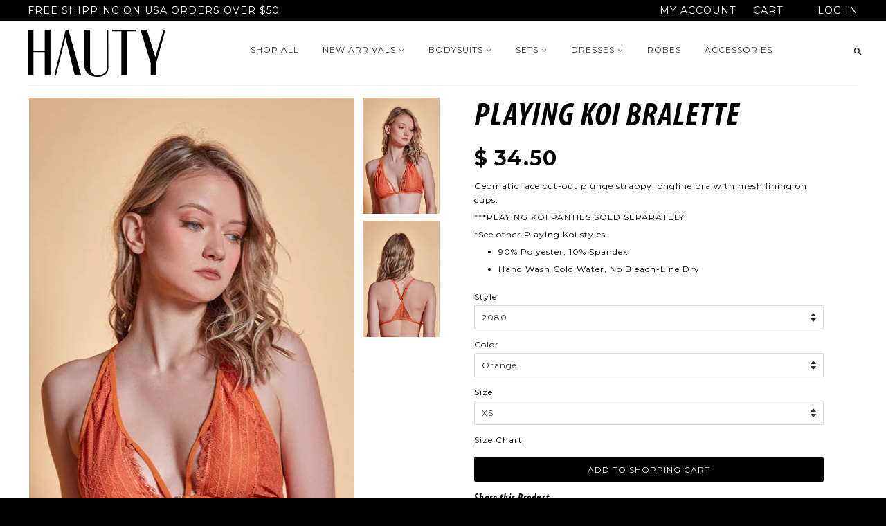

--- FILE ---
content_type: text/html; charset=utf-8
request_url: https://hauty.com/products/playing-koi-bralette
body_size: 25378
content:
<!doctype html>
<!--[if lt IE 7]><html class="no-js lt-ie9 lt-ie8 lt-ie7" lang="en"> <![endif]-->
<!--[if IE 7]><html class="no-js lt-ie9 lt-ie8" lang="en"> <![endif]-->
<!--[if IE 8]><html class="no-js lt-ie9" lang="en"> <![endif]-->
<!--[if IE 9 ]><html class="ie9 no-js"> <![endif]-->
<!--[if (gt IE 9)|!(IE)]><!--> <html class="no-js"> <!--<![endif]-->
<head>
<script type="application/vnd.locksmith+json" data-locksmith>{"version":"v173","locked":false,"initialized":true,"scope":"product","access_granted":true,"access_denied":false,"requires_customer":false,"manual_lock":false,"remote_lock":false,"has_timeout":false,"remote_rendered":null,"hide_resource":false,"hide_links_to_resource":false,"transparent":true,"locks":{"all":[],"opened":[]},"keys":[],"keys_signature":"cfffdaa5ef80e0327e94571fa48e4a7259913d88af017db096bb1752394a1208","state":{"template":"product","theme":43613253,"product":"playing-koi-bralette","collection":"bestsellers","page":null,"blog":null,"article":null,"app":null},"now":1769985733,"path":"\/collections\/bestsellers\/products\/playing-koi-bralette","locale_root_url":"\/","canonical_url":"https:\/\/hauty.com\/products\/playing-koi-bralette","customer_id":null,"customer_id_signature":"cfffdaa5ef80e0327e94571fa48e4a7259913d88af017db096bb1752394a1208","cart":null}</script><script data-locksmith>!function(){var require=undefined,reqwest=function(){function succeed(e){var t=protocolRe.exec(e.url);return t=t&&t[1]||context.location.protocol,httpsRe.test(t)?twoHundo.test(e.request.status):!!e.request.response}function handleReadyState(e,t,n){return function(){return e._aborted?n(e.request):e._timedOut?n(e.request,"Request is aborted: timeout"):void(e.request&&4==e.request[readyState]&&(e.request.onreadystatechange=noop,succeed(e)?t(e.request):n(e.request)))}}function setHeaders(e,t){var n,s=t.headers||{};s.Accept=s.Accept||defaultHeaders.accept[t.type]||defaultHeaders.accept["*"];var r="undefined"!=typeof FormData&&t.data instanceof FormData;for(n in!t.crossOrigin&&!s[requestedWith]&&(s[requestedWith]=defaultHeaders.requestedWith),!s[contentType]&&!r&&(s[contentType]=t.contentType||defaultHeaders.contentType),s)s.hasOwnProperty(n)&&"setRequestHeader"in e&&e.setRequestHeader(n,s[n])}function setCredentials(e,t){"undefined"!=typeof t.withCredentials&&"undefined"!=typeof e.withCredentials&&(e.withCredentials=!!t.withCredentials)}function generalCallback(e){lastValue=e}function urlappend(e,t){return e+(/[?]/.test(e)?"&":"?")+t}function handleJsonp(e,t,n,s){var r=uniqid++,a=e.jsonpCallback||"callback",o=e.jsonpCallbackName||reqwest.getcallbackPrefix(r),i=new RegExp("((^|[?]|&)"+a+")=([^&]+)"),l=s.match(i),c=doc.createElement("script"),u=0,d=-1!==navigator.userAgent.indexOf("MSIE 10.0");return l?"?"===l[3]?s=s.replace(i,"$1="+o):o=l[3]:s=urlappend(s,a+"="+o),context[o]=generalCallback,c.type="text/javascript",c.src=s,c.async=!0,"undefined"!=typeof c.onreadystatechange&&!d&&(c.htmlFor=c.id="_reqwest_"+r),c.onload=c.onreadystatechange=function(){if(c[readyState]&&"complete"!==c[readyState]&&"loaded"!==c[readyState]||u)return!1;c.onload=c.onreadystatechange=null,c.onclick&&c.onclick(),t(lastValue),lastValue=undefined,head.removeChild(c),u=1},head.appendChild(c),{abort:function(){c.onload=c.onreadystatechange=null,n({},"Request is aborted: timeout",{}),lastValue=undefined,head.removeChild(c),u=1}}}function getRequest(e,t){var n,s=this.o,r=(s.method||"GET").toUpperCase(),a="string"==typeof s?s:s.url,o=!1!==s.processData&&s.data&&"string"!=typeof s.data?reqwest.toQueryString(s.data):s.data||null,i=!1;return("jsonp"==s.type||"GET"==r)&&o&&(a=urlappend(a,o),o=null),"jsonp"==s.type?handleJsonp(s,e,t,a):((n=s.xhr&&s.xhr(s)||xhr(s)).open(r,a,!1!==s.async),setHeaders(n,s),setCredentials(n,s),context[xDomainRequest]&&n instanceof context[xDomainRequest]?(n.onload=e,n.onerror=t,n.onprogress=function(){},i=!0):n.onreadystatechange=handleReadyState(this,e,t),s.before&&s.before(n),i?setTimeout(function(){n.send(o)},200):n.send(o),n)}function Reqwest(e,t){this.o=e,this.fn=t,init.apply(this,arguments)}function setType(e){return null===e?undefined:e.match("json")?"json":e.match("javascript")?"js":e.match("text")?"html":e.match("xml")?"xml":void 0}function init(o,fn){function complete(e){for(o.timeout&&clearTimeout(self.timeout),self.timeout=null;0<self._completeHandlers.length;)self._completeHandlers.shift()(e)}function success(resp){var type=o.type||resp&&setType(resp.getResponseHeader("Content-Type"));resp="jsonp"!==type?self.request:resp;var filteredResponse=globalSetupOptions.dataFilter(resp.responseText,type),r=filteredResponse;try{resp.responseText=r}catch(e){}if(r)switch(type){case"json":try{resp=context.JSON?context.JSON.parse(r):eval("("+r+")")}catch(err){return error(resp,"Could not parse JSON in response",err)}break;case"js":resp=eval(r);break;case"html":resp=r;break;case"xml":resp=resp.responseXML&&resp.responseXML.parseError&&resp.responseXML.parseError.errorCode&&resp.responseXML.parseError.reason?null:resp.responseXML}for(self._responseArgs.resp=resp,self._fulfilled=!0,fn(resp),self._successHandler(resp);0<self._fulfillmentHandlers.length;)resp=self._fulfillmentHandlers.shift()(resp);complete(resp)}function timedOut(){self._timedOut=!0,self.request.abort()}function error(e,t,n){for(e=self.request,self._responseArgs.resp=e,self._responseArgs.msg=t,self._responseArgs.t=n,self._erred=!0;0<self._errorHandlers.length;)self._errorHandlers.shift()(e,t,n);complete(e)}this.url="string"==typeof o?o:o.url,this.timeout=null,this._fulfilled=!1,this._successHandler=function(){},this._fulfillmentHandlers=[],this._errorHandlers=[],this._completeHandlers=[],this._erred=!1,this._responseArgs={};var self=this;fn=fn||function(){},o.timeout&&(this.timeout=setTimeout(function(){timedOut()},o.timeout)),o.success&&(this._successHandler=function(){o.success.apply(o,arguments)}),o.error&&this._errorHandlers.push(function(){o.error.apply(o,arguments)}),o.complete&&this._completeHandlers.push(function(){o.complete.apply(o,arguments)}),this.request=getRequest.call(this,success,error)}function reqwest(e,t){return new Reqwest(e,t)}function normalize(e){return e?e.replace(/\r?\n/g,"\r\n"):""}function serial(e,t){var n,s,r,a,o=e.name,i=e.tagName.toLowerCase(),l=function(e){e&&!e.disabled&&t(o,normalize(e.attributes.value&&e.attributes.value.specified?e.value:e.text))};if(!e.disabled&&o)switch(i){case"input":/reset|button|image|file/i.test(e.type)||(n=/checkbox/i.test(e.type),s=/radio/i.test(e.type),r=e.value,(!n&&!s||e.checked)&&t(o,normalize(n&&""===r?"on":r)));break;case"textarea":t(o,normalize(e.value));break;case"select":if("select-one"===e.type.toLowerCase())l(0<=e.selectedIndex?e.options[e.selectedIndex]:null);else for(a=0;e.length&&a<e.length;a++)e.options[a].selected&&l(e.options[a])}}function eachFormElement(){var e,t,a=this,n=function(e,t){var n,s,r;for(n=0;n<t.length;n++)for(r=e[byTag](t[n]),s=0;s<r.length;s++)serial(r[s],a)};for(t=0;t<arguments.length;t++)e=arguments[t],/input|select|textarea/i.test(e.tagName)&&serial(e,a),n(e,["input","select","textarea"])}function serializeQueryString(){return reqwest.toQueryString(reqwest.serializeArray.apply(null,arguments))}function serializeHash(){var n={};return eachFormElement.apply(function(e,t){e in n?(n[e]&&!isArray(n[e])&&(n[e]=[n[e]]),n[e].push(t)):n[e]=t},arguments),n}function buildParams(e,t,n,s){var r,a,o,i=/\[\]$/;if(isArray(t))for(a=0;t&&a<t.length;a++)o=t[a],n||i.test(e)?s(e,o):buildParams(e+"["+("object"==typeof o?a:"")+"]",o,n,s);else if(t&&"[object Object]"===t.toString())for(r in t)buildParams(e+"["+r+"]",t[r],n,s);else s(e,t)}var context=this,XHR2;if("window"in context)var doc=document,byTag="getElementsByTagName",head=doc[byTag]("head")[0];else try{XHR2=require("xhr2")}catch(ex){throw new Error("Peer dependency `xhr2` required! Please npm install xhr2")}var httpsRe=/^http/,protocolRe=/(^\w+):\/\//,twoHundo=/^(20\d|1223)$/,readyState="readyState",contentType="Content-Type",requestedWith="X-Requested-With",uniqid=0,callbackPrefix="reqwest_"+ +new Date,lastValue,xmlHttpRequest="XMLHttpRequest",xDomainRequest="XDomainRequest",noop=function(){},isArray="function"==typeof Array.isArray?Array.isArray:function(e){return e instanceof Array},defaultHeaders={contentType:"application/x-www-form-urlencoded",requestedWith:xmlHttpRequest,accept:{"*":"text/javascript, text/html, application/xml, text/xml, */*",xml:"application/xml, text/xml",html:"text/html",text:"text/plain",json:"application/json, text/javascript",js:"application/javascript, text/javascript"}},xhr=function(e){if(!0!==e.crossOrigin)return context[xmlHttpRequest]?new XMLHttpRequest:XHR2?new XHR2:new ActiveXObject("Microsoft.XMLHTTP");var t=context[xmlHttpRequest]?new XMLHttpRequest:null;if(t&&"withCredentials"in t)return t;if(context[xDomainRequest])return new XDomainRequest;throw new Error("Browser does not support cross-origin requests")},globalSetupOptions={dataFilter:function(e){return e}};return Reqwest.prototype={abort:function(){this._aborted=!0,this.request.abort()},retry:function(){init.call(this,this.o,this.fn)},then:function(e,t){return e=e||function(){},t=t||function(){},this._fulfilled?this._responseArgs.resp=e(this._responseArgs.resp):this._erred?t(this._responseArgs.resp,this._responseArgs.msg,this._responseArgs.t):(this._fulfillmentHandlers.push(e),this._errorHandlers.push(t)),this},always:function(e){return this._fulfilled||this._erred?e(this._responseArgs.resp):this._completeHandlers.push(e),this},fail:function(e){return this._erred?e(this._responseArgs.resp,this._responseArgs.msg,this._responseArgs.t):this._errorHandlers.push(e),this},"catch":function(e){return this.fail(e)}},reqwest.serializeArray=function(){var n=[];return eachFormElement.apply(function(e,t){n.push({name:e,value:t})},arguments),n},reqwest.serialize=function(){if(0===arguments.length)return"";var e,t=Array.prototype.slice.call(arguments,0);return(e=t.pop())&&e.nodeType&&t.push(e)&&(e=null),e&&(e=e.type),("map"==e?serializeHash:"array"==e?reqwest.serializeArray:serializeQueryString).apply(null,t)},reqwest.toQueryString=function(e,t){var n,s,r=t||!1,a=[],o=encodeURIComponent,i=function(e,t){t="function"==typeof t?t():null==t?"":t,a[a.length]=o(e)+"="+o(t)};if(isArray(e))for(s=0;e&&s<e.length;s++)i(e[s].name,e[s].value);else for(n in e)e.hasOwnProperty(n)&&buildParams(n,e[n],r,i);return a.join("&").replace(/%20/g,"+")},reqwest.getcallbackPrefix=function(){return callbackPrefix},reqwest.compat=function(e,t){return e&&(e.type&&(e.method=e.type)&&delete e.type,e.dataType&&(e.type=e.dataType),e.jsonpCallback&&(e.jsonpCallbackName=e.jsonpCallback)&&delete e.jsonpCallback,e.jsonp&&(e.jsonpCallback=e.jsonp)),new Reqwest(e,t)},reqwest.ajaxSetup=function(e){for(var t in e=e||{})globalSetupOptions[t]=e[t]},reqwest}();
/*!
  * Reqwest! A general purpose XHR connection manager
  * license MIT (c) Dustin Diaz 2015
  * https://github.com/ded/reqwest
  */!function(){var o=window.Locksmith={},e=document.querySelector('script[type="application/vnd.locksmith+json"]'),n=e&&e.innerHTML;if(o.state={},o.util={},o.loading=!1,n)try{o.state=JSON.parse(n)}catch(u){}if(document.addEventListener&&document.querySelector){var s,r,a,t=[76,79,67,75,83,77,73,84,72,49,49],i=function(){r=t.slice(0)},l="style",c=function(e){e&&27!==e.keyCode&&"click"!==e.type||(document.removeEventListener("keydown",c),document.removeEventListener("click",c),s&&document.body.removeChild(s),s=null)};i(),document.addEventListener("keyup",function(e){if(e.keyCode===r[0]){if(clearTimeout(a),r.shift(),0<r.length)return void(a=setTimeout(i,1e3));i(),c(),(s=document.createElement("div"))[l].width="50%",s[l].maxWidth="1000px",s[l].height="85%",s[l].border="1px rgba(0, 0, 0, 0.2) solid",s[l].background="rgba(255, 255, 255, 0.99)",s[l].borderRadius="4px",s[l].position="fixed",s[l].top="50%",s[l].left="50%",s[l].transform="translateY(-50%) translateX(-50%)",s[l].boxShadow="0 2px 5px rgba(0, 0, 0, 0.3), 0 0 100vh 100vw rgba(0, 0, 0, 0.5)",s[l].zIndex="2147483645";var t=document.createElement("textarea");t.value=JSON.stringify(JSON.parse(n),null,2),t[l].border="none",t[l].display="block",t[l].boxSizing="border-box",t[l].width="100%",t[l].height="100%",t[l].background="transparent",t[l].padding="22px",t[l].fontFamily="monospace",t[l].fontSize="14px",t[l].color="#333",t[l].resize="none",t[l].outline="none",t.readOnly=!0,s.appendChild(t),document.body.appendChild(s),t.addEventListener("click",function(e){e.stopImmediatePropagation()}),t.select(),document.addEventListener("keydown",c),document.addEventListener("click",c)}})}o.isEmbedded=-1!==window.location.search.indexOf("_ab=0&_fd=0&_sc=1"),o.path=o.state.path||window.location.pathname,o.basePath=o.state.locale_root_url.concat("/apps/locksmith").replace(/^\/\//,"/"),o.reloading=!1,o.util.console=window.console||{log:function(){},error:function(){}},o.util.makeUrl=function(e,t){var n,s=o.basePath+e,r=[],a=o.cache();for(n in a)r.push(n+"="+encodeURIComponent(a[n]));for(n in t)r.push(n+"="+encodeURIComponent(t[n]));return o.state.customer_id&&(r.push("customer_id="+encodeURIComponent(o.state.customer_id)),r.push("customer_id_signature="+encodeURIComponent(o.state.customer_id_signature))),s+=(-1===s.indexOf("?")?"?":"&")+r.join("&")},o._initializeCallbacks=[],o.on=function(e,t){if("initialize"!==e)throw'Locksmith.on() currently only supports the "initialize" event';o._initializeCallbacks.push(t)},o.initializeSession=function(e){if(!o.isEmbedded){var t=!1,n=!0,s=!0;(e=e||{}).silent&&(s=n=!(t=!0)),o.ping({silent:t,spinner:n,reload:s,callback:function(){o._initializeCallbacks.forEach(function(e){e()})}})}},o.cache=function(e){var t={};try{var n=function r(e){return(document.cookie.match("(^|; )"+e+"=([^;]*)")||0)[2]};t=JSON.parse(decodeURIComponent(n("locksmith-params")||"{}"))}catch(u){}if(e){for(var s in e)t[s]=e[s];document.cookie="locksmith-params=; expires=Thu, 01 Jan 1970 00:00:00 GMT; path=/",document.cookie="locksmith-params="+encodeURIComponent(JSON.stringify(t))+"; path=/"}return t},o.cache.cart=o.state.cart,o.cache.cartLastSaved=null,o.params=o.cache(),o.util.reload=function(){o.reloading=!0;try{window.location.href=window.location.href.replace(/#.*/,"")}catch(u){o.util.console.error("Preferred reload method failed",u),window.location.reload()}},o.cache.saveCart=function(e){if(!o.cache.cart||o.cache.cart===o.cache.cartLastSaved)return e?e():null;var t=o.cache.cartLastSaved;o.cache.cartLastSaved=o.cache.cart,reqwest({url:"/cart/update.json",method:"post",type:"json",data:{attributes:{locksmith:o.cache.cart}},complete:e,error:function(e){if(o.cache.cartLastSaved=t,!o.reloading)throw e}})},o.util.spinnerHTML='<style>body{background:#FFF}@keyframes spin{from{transform:rotate(0deg)}to{transform:rotate(360deg)}}#loading{display:flex;width:100%;height:50vh;color:#777;align-items:center;justify-content:center}#loading .spinner{display:block;animation:spin 600ms linear infinite;position:relative;width:50px;height:50px}#loading .spinner-ring{stroke:currentColor;stroke-dasharray:100%;stroke-width:2px;stroke-linecap:round;fill:none}</style><div id="loading"><div class="spinner"><svg width="100%" height="100%"><svg preserveAspectRatio="xMinYMin"><circle class="spinner-ring" cx="50%" cy="50%" r="45%"></circle></svg></svg></div></div>',o.util.clobberBody=function(e){document.body.innerHTML=e},o.util.clobberDocument=function(e){e.responseText&&(e=e.responseText),document.documentElement&&document.removeChild(document.documentElement);var t=document.open("text/html","replace");t.writeln(e),t.close(),setTimeout(function(){var e=t.querySelector("[autofocus]");e&&e.focus()},100)},o.util.serializeForm=function(e){if(e&&"FORM"===e.nodeName){var t,n,s={};for(t=e.elements.length-1;0<=t;t-=1)if(""!==e.elements[t].name)switch(e.elements[t].nodeName){case"INPUT":switch(e.elements[t].type){default:case"text":case"hidden":case"password":case"button":case"reset":case"submit":s[e.elements[t].name]=e.elements[t].value;break;case"checkbox":case"radio":e.elements[t].checked&&(s[e.elements[t].name]=e.elements[t].value);break;case"file":}break;case"TEXTAREA":s[e.elements[t].name]=e.elements[t].value;break;case"SELECT":switch(e.elements[t].type){case"select-one":s[e.elements[t].name]=e.elements[t].value;break;case"select-multiple":for(n=e.elements[t].options.length-1;0<=n;n-=1)e.elements[t].options[n].selected&&(s[e.elements[t].name]=e.elements[t].options[n].value)}break;case"BUTTON":switch(e.elements[t].type){case"reset":case"submit":case"button":s[e.elements[t].name]=e.elements[t].value}}return s}},o.util.on=function(e,a,o,t){t=t||document;var i="locksmith-"+e+a,n=function(e){var t=e.target,n=e.target.parentElement,s=t.className.baseVal||t.className||"",r=n.className.baseVal||n.className||"";("string"==typeof s&&-1!==s.split(/\s+/).indexOf(a)||"string"==typeof r&&-1!==r.split(/\s+/).indexOf(a))&&!e[i]&&(e[i]=!0,o(e))};t.attachEvent?t.attachEvent(e,n):t.addEventListener(e,n,!1)},o.util.enableActions=function(e){o.util.on("click","locksmith-action",function(e){e.preventDefault();var t=e.target;t.dataset.confirmWith&&!confirm(t.dataset.confirmWith)||(t.disabled=!0,t.innerText=t.dataset.disableWith,o.post("/action",t.dataset.locksmithParams,{spinner:!1,type:"text",success:function(e){(e=JSON.parse(e.responseText)).message&&alert(e.message),o.util.reload()}}))},e)},o.util.inject=function(e,t){var n=["data","locksmith","append"];if(-1!==t.indexOf(n.join("-"))){var s=document.createElement("div");s.innerHTML=t,e.appendChild(s)}else e.innerHTML=t;var r,a,o=e.querySelectorAll("script");for(a=0;a<o.length;++a){r=o[a];var i=document.createElement("script");if(r.type&&(i.type=r.type),r.src)i.src=r.src;else{var l=document.createTextNode(r.innerHTML);i.appendChild(l)}e.appendChild(i)}var c=e.querySelector("[autofocus]");c&&c.focus()},o.post=function(e,t,n){!1!==(n=n||{}).spinner&&o.util.clobberBody(o.util.spinnerHTML);var s={};n.container===document?(s.layout=1,n.success=function(e){document.getElementById(n.container);o.util.clobberDocument(e)}):n.container&&(s.layout=0,n.success=function(e){var t=document.getElementById(n.container);o.util.inject(t,e),t.id===t.firstChild.id&&t.parentElement.replaceChild(t.firstChild,t)}),n.form_type&&(t.form_type=n.form_type),o.loading=!0;var r=o.util.makeUrl(e,s);reqwest({url:r,method:"post",type:n.type||"html",data:t,complete:function(){o.loading=!1},error:function(e){if(!o.reloading)if("dashboard.weglot.com"!==window.location.host){if(!n.silent)throw alert("Something went wrong! Please refresh and try again."),e;console.error(e)}else console.error(e)},success:n.success||o.util.clobberDocument})},o.postResource=function(e,t){e.path=o.path,e.search=window.location.search,e.state=o.state,e.passcode&&(e.passcode=e.passcode.trim()),e.email&&(e.email=e.email.trim()),e.state.cart=o.cache.cart,e.locksmith_json=o.jsonTag,e.locksmith_json_signature=o.jsonTagSignature,o.post("/resource",e,t)},o.ping=function(e){if(!o.isEmbedded){e=e||{};var t=function(){e.reload?o.util.reload():"function"==typeof e.callback&&e.callback()};o.post("/ping",{path:o.path,search:window.location.search,state:o.state},{spinner:!!e.spinner,silent:"undefined"==typeof e.silent||e.silent,type:"text",success:function(e){(e=JSON.parse(e.responseText)).messages&&0<e.messages.length&&o.showMessages(e.messages),e.cart&&o.cache.cart!==e.cart?(o.cache.cart=e.cart,o.cache.saveCart(function(){t(),e.cart&&e.cart.match(/^.+:/)&&o.util.reload()})):t()}})}},o.timeoutMonitor=function(){var e=o.cache.cart;o.ping({callback:function(){e!==o.cache.cart||setTimeout(function(){o.timeoutMonitor()},6e4)}})},o.showMessages=function(e){var t=document.createElement("div");t.style.position="fixed",t.style.left=0,t.style.right=0,t.style.bottom="-50px",t.style.opacity=0,t.style.background="#191919",t.style.color="#ddd",t.style.transition="bottom 0.2s, opacity 0.2s",t.style.zIndex=999999,t.innerHTML="        <style>          .locksmith-ab .locksmith-b { display: none; }          .locksmith-ab.toggled .locksmith-b { display: flex; }          .locksmith-ab.toggled .locksmith-a { display: none; }          .locksmith-flex { display: flex; flex-wrap: wrap; justify-content: space-between; align-items: center; padding: 10px 20px; }          .locksmith-message + .locksmith-message { border-top: 1px #555 solid; }          .locksmith-message a { color: inherit; font-weight: bold; }          .locksmith-message a:hover { color: inherit; opacity: 0.8; }          a.locksmith-ab-toggle { font-weight: inherit; text-decoration: underline; }          .locksmith-text { flex-grow: 1; }          .locksmith-cta { flex-grow: 0; text-align: right; }          .locksmith-cta button { transform: scale(0.8); transform-origin: left; }          .locksmith-cta > * { display: block; }          .locksmith-cta > * + * { margin-top: 10px; }          .locksmith-message a.locksmith-close { flex-grow: 0; text-decoration: none; margin-left: 15px; font-size: 30px; font-family: monospace; display: block; padding: 2px 10px; }                    @media screen and (max-width: 600px) {            .locksmith-wide-only { display: none !important; }            .locksmith-flex { padding: 0 15px; }            .locksmith-flex > * { margin-top: 5px; margin-bottom: 5px; }            .locksmith-cta { text-align: left; }          }                    @media screen and (min-width: 601px) {            .locksmith-narrow-only { display: none !important; }          }        </style>      "+e.map(function(e){return'<div class="locksmith-message">'+e+"</div>"}).join(""),document.body.appendChild(t),document.body.style.position="relative",document.body.parentElement.style.paddingBottom=t.offsetHeight+"px",setTimeout(function(){t.style.bottom=0,t.style.opacity=1},50),o.util.on("click","locksmith-ab-toggle",function(e){e.preventDefault();for(var t=e.target.parentElement;-1===t.className.split(" ").indexOf("locksmith-ab");)t=t.parentElement;-1!==t.className.split(" ").indexOf("toggled")?t.className=t.className.replace("toggled",""):t.className=t.className+" toggled"}),o.util.enableActions(t)}}()}();</script>
      <script data-locksmith>Locksmith.cache.cart=null</script>


  <script data-locksmith>Locksmith.jsonTag="\u003cscript type=\"application\/vnd.locksmith+json\" data-locksmith\u003e{\"version\":\"v173\",\"locked\":false,\"initialized\":true,\"scope\":\"product\",\"access_granted\":true,\"access_denied\":false,\"requires_customer\":false,\"manual_lock\":false,\"remote_lock\":false,\"has_timeout\":false,\"remote_rendered\":null,\"hide_resource\":false,\"hide_links_to_resource\":false,\"transparent\":true,\"locks\":{\"all\":[],\"opened\":[]},\"keys\":[],\"keys_signature\":\"cfffdaa5ef80e0327e94571fa48e4a7259913d88af017db096bb1752394a1208\",\"state\":{\"template\":\"product\",\"theme\":43613253,\"product\":\"playing-koi-bralette\",\"collection\":\"bestsellers\",\"page\":null,\"blog\":null,\"article\":null,\"app\":null},\"now\":1769985733,\"path\":\"\\\/collections\\\/bestsellers\\\/products\\\/playing-koi-bralette\",\"locale_root_url\":\"\\\/\",\"canonical_url\":\"https:\\\/\\\/hauty.com\\\/products\\\/playing-koi-bralette\",\"customer_id\":null,\"customer_id_signature\":\"cfffdaa5ef80e0327e94571fa48e4a7259913d88af017db096bb1752394a1208\",\"cart\":null}\u003c\/script\u003e";Locksmith.jsonTagSignature="3a8b6d2f51907ddd8ea1bd6d8617c5b999a3b21594b1c42c395032ba817b933c"</script>
<script type="text/javascript" src="https://edge.personalizer.io/storefront/2.0.0/js/shopify/storefront.min.js?key=47nvb-ah2npw2byf1jg8c1o-lcqff&shop=hauty.myshopify.com"></script>
<script>
window.LimeSpot = window.LimeSpot === undefined ? {} : LimeSpot;
LimeSpot.PageInfo = { Type: "Product", ReferenceIdentifier: "2691650322517"};

LimeSpot.StoreInfo = { Theme: "Hauty // SeedCMS" };


LimeSpot.CartItems = [];
</script>






  <!-- Basic page needs ================================================== -->
  <meta charset="utf-8">
  <meta http-equiv="X-UA-Compatible" content="IE=edge,chrome=1">

  
  <link rel="shortcut icon" href="//hauty.com/cdn/shop/t/2/assets/favicon.png?v=119738746702959802751678835463" type="image/png" />
  

  <!-- Title and description ================================================== -->
  <title>
  Playing Koi Bralette &ndash; HAUTY
  </title>

  
<meta name="description" content="Geomatic lace cut-out plunge strappy longline bra with mesh lining on cups. ***PLAYING KOI PANTIES SOLD SEPARATELY *See other Playing Koi styles 90% Polyester, 10% Spandex Hand Wash Cold Water, No Bleach-Line Dry">


  <!-- Product meta ================================================== -->
  

<meta property="og:type" content="product">
<meta property="og:title" content="Playing Koi Bralette">

<meta property="og:image" content="http://hauty.com/cdn/shop/files/2080-ORAN-F_medium.jpg?v=1683322685"/>
<meta property="og:price:amount" content="34.50">
<meta property="og:price:currency" content="USD">


<meta property="og:description" content="Geomatic lace cut-out plunge strappy longline bra with mesh lining on cups. ***PLAYING KOI PANTIES SOLD SEPARATELY *See other Playing Koi styles 90% Polyester, 10% Spandex Hand Wash Cold Water, No Bleach-Line Dry">

  <meta property="og:url" content="https://hauty.com/products/playing-koi-bralette">
  <meta property="og:site_name" content="HAUTY">

  

<meta name="twitter:card" content="summary">



<meta name="twitter:title" content="Playing Koi Bralette">
<meta name="twitter:description" content="Geomatic lace cut-out plunge strappy longline bra with mesh lining on cups.
***PLAYING KOI PANTIES SOLD SEPARATELY
*See other Playing Koi styles

90% Polyester, 10% Spandex
Hand Wash Cold Water, No Bleach-Line Dry
">

<meta name="twitter:image" content="http://hauty.com/cdn/shop/files/2080-ORAN-F_medium.jpg?v=1683322685" />
<meta name="twitter:image:width" content="240">
<meta name="twitter:image:height" content="240">



  <!-- Helpers ================================================== -->
  <link rel="canonical" href="https://hauty.com/products/playing-koi-bralette">
  <meta name="viewport" content="width=device-width,initial-scale=1">
  <meta name="theme-color" content="#000000">

  <!-- CSS ================================================== -->
  <link href="//hauty.com/cdn/shop/t/2/assets/timber.scss.css?v=156405184436509464991762896702" rel="stylesheet" type="text/css" media="all" />  
  <link href="//hauty.com/cdn/shop/t/2/assets/theme.scss.css?v=168126930752307541341762896702" rel="stylesheet" type="text/css" media="all" />
  <link href="//hauty.com/cdn/shop/t/2/assets/custom.scss.css?v=100264946389570422491769639539" rel="stylesheet" type="text/css" media="all" />

  
  
  
  <link href="//fonts.googleapis.com/css?family=Montserrat:400,700" rel="stylesheet" type="text/css" media="all" />




  <!-- Header hook for plugins ================================================== -->
  <script>window.performance && window.performance.mark && window.performance.mark('shopify.content_for_header.start');</script><meta id="shopify-digital-wallet" name="shopify-digital-wallet" content="/9884454/digital_wallets/dialog">
<meta name="shopify-checkout-api-token" content="792d40e394875115b6d15d8758981300">
<meta id="in-context-paypal-metadata" data-shop-id="9884454" data-venmo-supported="true" data-environment="production" data-locale="en_US" data-paypal-v4="true" data-currency="USD">
<link rel="alternate" type="application/json+oembed" href="https://hauty.com/products/playing-koi-bralette.oembed">
<script async="async" src="/checkouts/internal/preloads.js?locale=en-US"></script>
<link rel="preconnect" href="https://shop.app" crossorigin="anonymous">
<script async="async" src="https://shop.app/checkouts/internal/preloads.js?locale=en-US&shop_id=9884454" crossorigin="anonymous"></script>
<script id="apple-pay-shop-capabilities" type="application/json">{"shopId":9884454,"countryCode":"US","currencyCode":"USD","merchantCapabilities":["supports3DS"],"merchantId":"gid:\/\/shopify\/Shop\/9884454","merchantName":"HAUTY","requiredBillingContactFields":["postalAddress","email"],"requiredShippingContactFields":["postalAddress","email"],"shippingType":"shipping","supportedNetworks":["visa","masterCard","amex","discover","elo","jcb"],"total":{"type":"pending","label":"HAUTY","amount":"1.00"},"shopifyPaymentsEnabled":true,"supportsSubscriptions":true}</script>
<script id="shopify-features" type="application/json">{"accessToken":"792d40e394875115b6d15d8758981300","betas":["rich-media-storefront-analytics"],"domain":"hauty.com","predictiveSearch":true,"shopId":9884454,"locale":"en"}</script>
<script>var Shopify = Shopify || {};
Shopify.shop = "hauty.myshopify.com";
Shopify.locale = "en";
Shopify.currency = {"active":"USD","rate":"1.0"};
Shopify.country = "US";
Shopify.theme = {"name":"Hauty \/\/ SeedCMS","id":43613253,"schema_name":null,"schema_version":null,"theme_store_id":null,"role":"main"};
Shopify.theme.handle = "null";
Shopify.theme.style = {"id":null,"handle":null};
Shopify.cdnHost = "hauty.com/cdn";
Shopify.routes = Shopify.routes || {};
Shopify.routes.root = "/";</script>
<script type="module">!function(o){(o.Shopify=o.Shopify||{}).modules=!0}(window);</script>
<script>!function(o){function n(){var o=[];function n(){o.push(Array.prototype.slice.apply(arguments))}return n.q=o,n}var t=o.Shopify=o.Shopify||{};t.loadFeatures=n(),t.autoloadFeatures=n()}(window);</script>
<script>
  window.ShopifyPay = window.ShopifyPay || {};
  window.ShopifyPay.apiHost = "shop.app\/pay";
  window.ShopifyPay.redirectState = null;
</script>
<script id="shop-js-analytics" type="application/json">{"pageType":"product"}</script>
<script defer="defer" async type="module" src="//hauty.com/cdn/shopifycloud/shop-js/modules/v2/client.init-shop-cart-sync_BN7fPSNr.en.esm.js"></script>
<script defer="defer" async type="module" src="//hauty.com/cdn/shopifycloud/shop-js/modules/v2/chunk.common_Cbph3Kss.esm.js"></script>
<script defer="defer" async type="module" src="//hauty.com/cdn/shopifycloud/shop-js/modules/v2/chunk.modal_DKumMAJ1.esm.js"></script>
<script type="module">
  await import("//hauty.com/cdn/shopifycloud/shop-js/modules/v2/client.init-shop-cart-sync_BN7fPSNr.en.esm.js");
await import("//hauty.com/cdn/shopifycloud/shop-js/modules/v2/chunk.common_Cbph3Kss.esm.js");
await import("//hauty.com/cdn/shopifycloud/shop-js/modules/v2/chunk.modal_DKumMAJ1.esm.js");

  window.Shopify.SignInWithShop?.initShopCartSync?.({"fedCMEnabled":true,"windoidEnabled":true});

</script>
<script>
  window.Shopify = window.Shopify || {};
  if (!window.Shopify.featureAssets) window.Shopify.featureAssets = {};
  window.Shopify.featureAssets['shop-js'] = {"shop-cart-sync":["modules/v2/client.shop-cart-sync_CJVUk8Jm.en.esm.js","modules/v2/chunk.common_Cbph3Kss.esm.js","modules/v2/chunk.modal_DKumMAJ1.esm.js"],"init-fed-cm":["modules/v2/client.init-fed-cm_7Fvt41F4.en.esm.js","modules/v2/chunk.common_Cbph3Kss.esm.js","modules/v2/chunk.modal_DKumMAJ1.esm.js"],"init-shop-email-lookup-coordinator":["modules/v2/client.init-shop-email-lookup-coordinator_Cc088_bR.en.esm.js","modules/v2/chunk.common_Cbph3Kss.esm.js","modules/v2/chunk.modal_DKumMAJ1.esm.js"],"init-windoid":["modules/v2/client.init-windoid_hPopwJRj.en.esm.js","modules/v2/chunk.common_Cbph3Kss.esm.js","modules/v2/chunk.modal_DKumMAJ1.esm.js"],"shop-button":["modules/v2/client.shop-button_B0jaPSNF.en.esm.js","modules/v2/chunk.common_Cbph3Kss.esm.js","modules/v2/chunk.modal_DKumMAJ1.esm.js"],"shop-cash-offers":["modules/v2/client.shop-cash-offers_DPIskqss.en.esm.js","modules/v2/chunk.common_Cbph3Kss.esm.js","modules/v2/chunk.modal_DKumMAJ1.esm.js"],"shop-toast-manager":["modules/v2/client.shop-toast-manager_CK7RT69O.en.esm.js","modules/v2/chunk.common_Cbph3Kss.esm.js","modules/v2/chunk.modal_DKumMAJ1.esm.js"],"init-shop-cart-sync":["modules/v2/client.init-shop-cart-sync_BN7fPSNr.en.esm.js","modules/v2/chunk.common_Cbph3Kss.esm.js","modules/v2/chunk.modal_DKumMAJ1.esm.js"],"init-customer-accounts-sign-up":["modules/v2/client.init-customer-accounts-sign-up_CfPf4CXf.en.esm.js","modules/v2/client.shop-login-button_DeIztwXF.en.esm.js","modules/v2/chunk.common_Cbph3Kss.esm.js","modules/v2/chunk.modal_DKumMAJ1.esm.js"],"pay-button":["modules/v2/client.pay-button_CgIwFSYN.en.esm.js","modules/v2/chunk.common_Cbph3Kss.esm.js","modules/v2/chunk.modal_DKumMAJ1.esm.js"],"init-customer-accounts":["modules/v2/client.init-customer-accounts_DQ3x16JI.en.esm.js","modules/v2/client.shop-login-button_DeIztwXF.en.esm.js","modules/v2/chunk.common_Cbph3Kss.esm.js","modules/v2/chunk.modal_DKumMAJ1.esm.js"],"avatar":["modules/v2/client.avatar_BTnouDA3.en.esm.js"],"init-shop-for-new-customer-accounts":["modules/v2/client.init-shop-for-new-customer-accounts_CsZy_esa.en.esm.js","modules/v2/client.shop-login-button_DeIztwXF.en.esm.js","modules/v2/chunk.common_Cbph3Kss.esm.js","modules/v2/chunk.modal_DKumMAJ1.esm.js"],"shop-follow-button":["modules/v2/client.shop-follow-button_BRMJjgGd.en.esm.js","modules/v2/chunk.common_Cbph3Kss.esm.js","modules/v2/chunk.modal_DKumMAJ1.esm.js"],"checkout-modal":["modules/v2/client.checkout-modal_B9Drz_yf.en.esm.js","modules/v2/chunk.common_Cbph3Kss.esm.js","modules/v2/chunk.modal_DKumMAJ1.esm.js"],"shop-login-button":["modules/v2/client.shop-login-button_DeIztwXF.en.esm.js","modules/v2/chunk.common_Cbph3Kss.esm.js","modules/v2/chunk.modal_DKumMAJ1.esm.js"],"lead-capture":["modules/v2/client.lead-capture_DXYzFM3R.en.esm.js","modules/v2/chunk.common_Cbph3Kss.esm.js","modules/v2/chunk.modal_DKumMAJ1.esm.js"],"shop-login":["modules/v2/client.shop-login_CA5pJqmO.en.esm.js","modules/v2/chunk.common_Cbph3Kss.esm.js","modules/v2/chunk.modal_DKumMAJ1.esm.js"],"payment-terms":["modules/v2/client.payment-terms_BxzfvcZJ.en.esm.js","modules/v2/chunk.common_Cbph3Kss.esm.js","modules/v2/chunk.modal_DKumMAJ1.esm.js"]};
</script>
<script>(function() {
  var isLoaded = false;
  function asyncLoad() {
    if (isLoaded) return;
    isLoaded = true;
    var urls = ["https:\/\/popup.lifterapps.com\/js\/modal.js?shop=hauty.myshopify.com","https:\/\/instafeed.nfcube.com\/cdn\/ebdc00ee4585e25a119df8315b16a143.js?shop=hauty.myshopify.com","https:\/\/edge.personalizer.io\/storefront\/2.0.0\/js\/shopify\/storefront.min.js?key=47nvb-ah2npw2byf1jg8c1o-lcqff\u0026shop=hauty.myshopify.com","https:\/\/cdn.one.store\/javascript\/dist\/1.0\/jcr-widget.js?account_id=shopify:hauty.myshopify.com\u0026shop=hauty.myshopify.com"];
    for (var i = 0; i < urls.length; i++) {
      var s = document.createElement('script');
      s.type = 'text/javascript';
      s.async = true;
      s.src = urls[i];
      var x = document.getElementsByTagName('script')[0];
      x.parentNode.insertBefore(s, x);
    }
  };
  if(window.attachEvent) {
    window.attachEvent('onload', asyncLoad);
  } else {
    window.addEventListener('load', asyncLoad, false);
  }
})();</script>
<script id="__st">var __st={"a":9884454,"offset":-28800,"reqid":"af397b67-1da3-49ab-a2af-93eae35326e1-1769985733","pageurl":"hauty.com\/products\/playing-koi-bralette","u":"9bbfaad660fb","p":"product","rtyp":"product","rid":2691650322517};</script>
<script>window.ShopifyPaypalV4VisibilityTracking = true;</script>
<script id="captcha-bootstrap">!function(){'use strict';const t='contact',e='account',n='new_comment',o=[[t,t],['blogs',n],['comments',n],[t,'customer']],c=[[e,'customer_login'],[e,'guest_login'],[e,'recover_customer_password'],[e,'create_customer']],r=t=>t.map((([t,e])=>`form[action*='/${t}']:not([data-nocaptcha='true']) input[name='form_type'][value='${e}']`)).join(','),a=t=>()=>t?[...document.querySelectorAll(t)].map((t=>t.form)):[];function s(){const t=[...o],e=r(t);return a(e)}const i='password',u='form_key',d=['recaptcha-v3-token','g-recaptcha-response','h-captcha-response',i],f=()=>{try{return window.sessionStorage}catch{return}},m='__shopify_v',_=t=>t.elements[u];function p(t,e,n=!1){try{const o=window.sessionStorage,c=JSON.parse(o.getItem(e)),{data:r}=function(t){const{data:e,action:n}=t;return t[m]||n?{data:e,action:n}:{data:t,action:n}}(c);for(const[e,n]of Object.entries(r))t.elements[e]&&(t.elements[e].value=n);n&&o.removeItem(e)}catch(o){console.error('form repopulation failed',{error:o})}}const l='form_type',E='cptcha';function T(t){t.dataset[E]=!0}const w=window,h=w.document,L='Shopify',v='ce_forms',y='captcha';let A=!1;((t,e)=>{const n=(g='f06e6c50-85a8-45c8-87d0-21a2b65856fe',I='https://cdn.shopify.com/shopifycloud/storefront-forms-hcaptcha/ce_storefront_forms_captcha_hcaptcha.v1.5.2.iife.js',D={infoText:'Protected by hCaptcha',privacyText:'Privacy',termsText:'Terms'},(t,e,n)=>{const o=w[L][v],c=o.bindForm;if(c)return c(t,g,e,D).then(n);var r;o.q.push([[t,g,e,D],n]),r=I,A||(h.body.append(Object.assign(h.createElement('script'),{id:'captcha-provider',async:!0,src:r})),A=!0)});var g,I,D;w[L]=w[L]||{},w[L][v]=w[L][v]||{},w[L][v].q=[],w[L][y]=w[L][y]||{},w[L][y].protect=function(t,e){n(t,void 0,e),T(t)},Object.freeze(w[L][y]),function(t,e,n,w,h,L){const[v,y,A,g]=function(t,e,n){const i=e?o:[],u=t?c:[],d=[...i,...u],f=r(d),m=r(i),_=r(d.filter((([t,e])=>n.includes(e))));return[a(f),a(m),a(_),s()]}(w,h,L),I=t=>{const e=t.target;return e instanceof HTMLFormElement?e:e&&e.form},D=t=>v().includes(t);t.addEventListener('submit',(t=>{const e=I(t);if(!e)return;const n=D(e)&&!e.dataset.hcaptchaBound&&!e.dataset.recaptchaBound,o=_(e),c=g().includes(e)&&(!o||!o.value);(n||c)&&t.preventDefault(),c&&!n&&(function(t){try{if(!f())return;!function(t){const e=f();if(!e)return;const n=_(t);if(!n)return;const o=n.value;o&&e.removeItem(o)}(t);const e=Array.from(Array(32),(()=>Math.random().toString(36)[2])).join('');!function(t,e){_(t)||t.append(Object.assign(document.createElement('input'),{type:'hidden',name:u})),t.elements[u].value=e}(t,e),function(t,e){const n=f();if(!n)return;const o=[...t.querySelectorAll(`input[type='${i}']`)].map((({name:t})=>t)),c=[...d,...o],r={};for(const[a,s]of new FormData(t).entries())c.includes(a)||(r[a]=s);n.setItem(e,JSON.stringify({[m]:1,action:t.action,data:r}))}(t,e)}catch(e){console.error('failed to persist form',e)}}(e),e.submit())}));const S=(t,e)=>{t&&!t.dataset[E]&&(n(t,e.some((e=>e===t))),T(t))};for(const o of['focusin','change'])t.addEventListener(o,(t=>{const e=I(t);D(e)&&S(e,y())}));const B=e.get('form_key'),M=e.get(l),P=B&&M;t.addEventListener('DOMContentLoaded',(()=>{const t=y();if(P)for(const e of t)e.elements[l].value===M&&p(e,B);[...new Set([...A(),...v().filter((t=>'true'===t.dataset.shopifyCaptcha))])].forEach((e=>S(e,t)))}))}(h,new URLSearchParams(w.location.search),n,t,e,['guest_login'])})(!0,!0)}();</script>
<script integrity="sha256-4kQ18oKyAcykRKYeNunJcIwy7WH5gtpwJnB7kiuLZ1E=" data-source-attribution="shopify.loadfeatures" defer="defer" src="//hauty.com/cdn/shopifycloud/storefront/assets/storefront/load_feature-a0a9edcb.js" crossorigin="anonymous"></script>
<script crossorigin="anonymous" defer="defer" src="//hauty.com/cdn/shopifycloud/storefront/assets/shopify_pay/storefront-65b4c6d7.js?v=20250812"></script>
<script data-source-attribution="shopify.dynamic_checkout.dynamic.init">var Shopify=Shopify||{};Shopify.PaymentButton=Shopify.PaymentButton||{isStorefrontPortableWallets:!0,init:function(){window.Shopify.PaymentButton.init=function(){};var t=document.createElement("script");t.src="https://hauty.com/cdn/shopifycloud/portable-wallets/latest/portable-wallets.en.js",t.type="module",document.head.appendChild(t)}};
</script>
<script data-source-attribution="shopify.dynamic_checkout.buyer_consent">
  function portableWalletsHideBuyerConsent(e){var t=document.getElementById("shopify-buyer-consent"),n=document.getElementById("shopify-subscription-policy-button");t&&n&&(t.classList.add("hidden"),t.setAttribute("aria-hidden","true"),n.removeEventListener("click",e))}function portableWalletsShowBuyerConsent(e){var t=document.getElementById("shopify-buyer-consent"),n=document.getElementById("shopify-subscription-policy-button");t&&n&&(t.classList.remove("hidden"),t.removeAttribute("aria-hidden"),n.addEventListener("click",e))}window.Shopify?.PaymentButton&&(window.Shopify.PaymentButton.hideBuyerConsent=portableWalletsHideBuyerConsent,window.Shopify.PaymentButton.showBuyerConsent=portableWalletsShowBuyerConsent);
</script>
<script data-source-attribution="shopify.dynamic_checkout.cart.bootstrap">document.addEventListener("DOMContentLoaded",(function(){function t(){return document.querySelector("shopify-accelerated-checkout-cart, shopify-accelerated-checkout")}if(t())Shopify.PaymentButton.init();else{new MutationObserver((function(e,n){t()&&(Shopify.PaymentButton.init(),n.disconnect())})).observe(document.body,{childList:!0,subtree:!0})}}));
</script>
<link id="shopify-accelerated-checkout-styles" rel="stylesheet" media="screen" href="https://hauty.com/cdn/shopifycloud/portable-wallets/latest/accelerated-checkout-backwards-compat.css" crossorigin="anonymous">
<style id="shopify-accelerated-checkout-cart">
        #shopify-buyer-consent {
  margin-top: 1em;
  display: inline-block;
  width: 100%;
}

#shopify-buyer-consent.hidden {
  display: none;
}

#shopify-subscription-policy-button {
  background: none;
  border: none;
  padding: 0;
  text-decoration: underline;
  font-size: inherit;
  cursor: pointer;
}

#shopify-subscription-policy-button::before {
  box-shadow: none;
}

      </style>

<script>window.performance && window.performance.mark && window.performance.mark('shopify.content_for_header.end');</script>

  

<!--[if lt IE 9]>
<script src="//cdnjs.cloudflare.com/ajax/libs/html5shiv/3.7.2/html5shiv.min.js" type="text/javascript"></script>
<script src="//hauty.com/cdn/shop/t/2/assets/respond.min.js?v=52248677837542619231442351523" type="text/javascript"></script>
<link href="//hauty.com/cdn/shop/t/2/assets/respond-proxy.html" id="respond-proxy" rel="respond-proxy" />
<link href="//hauty.com/search?q=1d96f775187c3671a3fb59a5e85d3ad2" id="respond-redirect" rel="respond-redirect" />
<script src="//hauty.com/search?q=1d96f775187c3671a3fb59a5e85d3ad2" type="text/javascript"></script>
<![endif]-->



  <script src="//ajax.googleapis.com/ajax/libs/jquery/1.11.0/jquery.min.js" type="text/javascript"></script>
  
<link href="https://monorail-edge.shopifysvc.com" rel="dns-prefetch">
<script>(function(){if ("sendBeacon" in navigator && "performance" in window) {try {var session_token_from_headers = performance.getEntriesByType('navigation')[0].serverTiming.find(x => x.name == '_s').description;} catch {var session_token_from_headers = undefined;}var session_cookie_matches = document.cookie.match(/_shopify_s=([^;]*)/);var session_token_from_cookie = session_cookie_matches && session_cookie_matches.length === 2 ? session_cookie_matches[1] : "";var session_token = session_token_from_headers || session_token_from_cookie || "";function handle_abandonment_event(e) {var entries = performance.getEntries().filter(function(entry) {return /monorail-edge.shopifysvc.com/.test(entry.name);});if (!window.abandonment_tracked && entries.length === 0) {window.abandonment_tracked = true;var currentMs = Date.now();var navigation_start = performance.timing.navigationStart;var payload = {shop_id: 9884454,url: window.location.href,navigation_start,duration: currentMs - navigation_start,session_token,page_type: "product"};window.navigator.sendBeacon("https://monorail-edge.shopifysvc.com/v1/produce", JSON.stringify({schema_id: "online_store_buyer_site_abandonment/1.1",payload: payload,metadata: {event_created_at_ms: currentMs,event_sent_at_ms: currentMs}}));}}window.addEventListener('pagehide', handle_abandonment_event);}}());</script>
<script id="web-pixels-manager-setup">(function e(e,d,r,n,o){if(void 0===o&&(o={}),!Boolean(null===(a=null===(i=window.Shopify)||void 0===i?void 0:i.analytics)||void 0===a?void 0:a.replayQueue)){var i,a;window.Shopify=window.Shopify||{};var t=window.Shopify;t.analytics=t.analytics||{};var s=t.analytics;s.replayQueue=[],s.publish=function(e,d,r){return s.replayQueue.push([e,d,r]),!0};try{self.performance.mark("wpm:start")}catch(e){}var l=function(){var e={modern:/Edge?\/(1{2}[4-9]|1[2-9]\d|[2-9]\d{2}|\d{4,})\.\d+(\.\d+|)|Firefox\/(1{2}[4-9]|1[2-9]\d|[2-9]\d{2}|\d{4,})\.\d+(\.\d+|)|Chrom(ium|e)\/(9{2}|\d{3,})\.\d+(\.\d+|)|(Maci|X1{2}).+ Version\/(15\.\d+|(1[6-9]|[2-9]\d|\d{3,})\.\d+)([,.]\d+|)( \(\w+\)|)( Mobile\/\w+|) Safari\/|Chrome.+OPR\/(9{2}|\d{3,})\.\d+\.\d+|(CPU[ +]OS|iPhone[ +]OS|CPU[ +]iPhone|CPU IPhone OS|CPU iPad OS)[ +]+(15[._]\d+|(1[6-9]|[2-9]\d|\d{3,})[._]\d+)([._]\d+|)|Android:?[ /-](13[3-9]|1[4-9]\d|[2-9]\d{2}|\d{4,})(\.\d+|)(\.\d+|)|Android.+Firefox\/(13[5-9]|1[4-9]\d|[2-9]\d{2}|\d{4,})\.\d+(\.\d+|)|Android.+Chrom(ium|e)\/(13[3-9]|1[4-9]\d|[2-9]\d{2}|\d{4,})\.\d+(\.\d+|)|SamsungBrowser\/([2-9]\d|\d{3,})\.\d+/,legacy:/Edge?\/(1[6-9]|[2-9]\d|\d{3,})\.\d+(\.\d+|)|Firefox\/(5[4-9]|[6-9]\d|\d{3,})\.\d+(\.\d+|)|Chrom(ium|e)\/(5[1-9]|[6-9]\d|\d{3,})\.\d+(\.\d+|)([\d.]+$|.*Safari\/(?![\d.]+ Edge\/[\d.]+$))|(Maci|X1{2}).+ Version\/(10\.\d+|(1[1-9]|[2-9]\d|\d{3,})\.\d+)([,.]\d+|)( \(\w+\)|)( Mobile\/\w+|) Safari\/|Chrome.+OPR\/(3[89]|[4-9]\d|\d{3,})\.\d+\.\d+|(CPU[ +]OS|iPhone[ +]OS|CPU[ +]iPhone|CPU IPhone OS|CPU iPad OS)[ +]+(10[._]\d+|(1[1-9]|[2-9]\d|\d{3,})[._]\d+)([._]\d+|)|Android:?[ /-](13[3-9]|1[4-9]\d|[2-9]\d{2}|\d{4,})(\.\d+|)(\.\d+|)|Mobile Safari.+OPR\/([89]\d|\d{3,})\.\d+\.\d+|Android.+Firefox\/(13[5-9]|1[4-9]\d|[2-9]\d{2}|\d{4,})\.\d+(\.\d+|)|Android.+Chrom(ium|e)\/(13[3-9]|1[4-9]\d|[2-9]\d{2}|\d{4,})\.\d+(\.\d+|)|Android.+(UC? ?Browser|UCWEB|U3)[ /]?(15\.([5-9]|\d{2,})|(1[6-9]|[2-9]\d|\d{3,})\.\d+)\.\d+|SamsungBrowser\/(5\.\d+|([6-9]|\d{2,})\.\d+)|Android.+MQ{2}Browser\/(14(\.(9|\d{2,})|)|(1[5-9]|[2-9]\d|\d{3,})(\.\d+|))(\.\d+|)|K[Aa][Ii]OS\/(3\.\d+|([4-9]|\d{2,})\.\d+)(\.\d+|)/},d=e.modern,r=e.legacy,n=navigator.userAgent;return n.match(d)?"modern":n.match(r)?"legacy":"unknown"}(),u="modern"===l?"modern":"legacy",c=(null!=n?n:{modern:"",legacy:""})[u],f=function(e){return[e.baseUrl,"/wpm","/b",e.hashVersion,"modern"===e.buildTarget?"m":"l",".js"].join("")}({baseUrl:d,hashVersion:r,buildTarget:u}),m=function(e){var d=e.version,r=e.bundleTarget,n=e.surface,o=e.pageUrl,i=e.monorailEndpoint;return{emit:function(e){var a=e.status,t=e.errorMsg,s=(new Date).getTime(),l=JSON.stringify({metadata:{event_sent_at_ms:s},events:[{schema_id:"web_pixels_manager_load/3.1",payload:{version:d,bundle_target:r,page_url:o,status:a,surface:n,error_msg:t},metadata:{event_created_at_ms:s}}]});if(!i)return console&&console.warn&&console.warn("[Web Pixels Manager] No Monorail endpoint provided, skipping logging."),!1;try{return self.navigator.sendBeacon.bind(self.navigator)(i,l)}catch(e){}var u=new XMLHttpRequest;try{return u.open("POST",i,!0),u.setRequestHeader("Content-Type","text/plain"),u.send(l),!0}catch(e){return console&&console.warn&&console.warn("[Web Pixels Manager] Got an unhandled error while logging to Monorail."),!1}}}}({version:r,bundleTarget:l,surface:e.surface,pageUrl:self.location.href,monorailEndpoint:e.monorailEndpoint});try{o.browserTarget=l,function(e){var d=e.src,r=e.async,n=void 0===r||r,o=e.onload,i=e.onerror,a=e.sri,t=e.scriptDataAttributes,s=void 0===t?{}:t,l=document.createElement("script"),u=document.querySelector("head"),c=document.querySelector("body");if(l.async=n,l.src=d,a&&(l.integrity=a,l.crossOrigin="anonymous"),s)for(var f in s)if(Object.prototype.hasOwnProperty.call(s,f))try{l.dataset[f]=s[f]}catch(e){}if(o&&l.addEventListener("load",o),i&&l.addEventListener("error",i),u)u.appendChild(l);else{if(!c)throw new Error("Did not find a head or body element to append the script");c.appendChild(l)}}({src:f,async:!0,onload:function(){if(!function(){var e,d;return Boolean(null===(d=null===(e=window.Shopify)||void 0===e?void 0:e.analytics)||void 0===d?void 0:d.initialized)}()){var d=window.webPixelsManager.init(e)||void 0;if(d){var r=window.Shopify.analytics;r.replayQueue.forEach((function(e){var r=e[0],n=e[1],o=e[2];d.publishCustomEvent(r,n,o)})),r.replayQueue=[],r.publish=d.publishCustomEvent,r.visitor=d.visitor,r.initialized=!0}}},onerror:function(){return m.emit({status:"failed",errorMsg:"".concat(f," has failed to load")})},sri:function(e){var d=/^sha384-[A-Za-z0-9+/=]+$/;return"string"==typeof e&&d.test(e)}(c)?c:"",scriptDataAttributes:o}),m.emit({status:"loading"})}catch(e){m.emit({status:"failed",errorMsg:(null==e?void 0:e.message)||"Unknown error"})}}})({shopId: 9884454,storefrontBaseUrl: "https://hauty.com",extensionsBaseUrl: "https://extensions.shopifycdn.com/cdn/shopifycloud/web-pixels-manager",monorailEndpoint: "https://monorail-edge.shopifysvc.com/unstable/produce_batch",surface: "storefront-renderer",enabledBetaFlags: ["2dca8a86"],webPixelsConfigList: [{"id":"1499365668","configuration":"{\"subscriberKey\":\"rid6a-mk2my2el1kn8vv1pt-k3l5w\"}","eventPayloadVersion":"v1","runtimeContext":"STRICT","scriptVersion":"7f2756b79c173d049d70f9666ae55467","type":"APP","apiClientId":155369,"privacyPurposes":["ANALYTICS","PREFERENCES"],"dataSharingAdjustments":{"protectedCustomerApprovalScopes":["read_customer_address","read_customer_email","read_customer_name","read_customer_personal_data","read_customer_phone"]}},{"id":"141197604","eventPayloadVersion":"v1","runtimeContext":"LAX","scriptVersion":"1","type":"CUSTOM","privacyPurposes":["ANALYTICS"],"name":"Google Analytics tag (migrated)"},{"id":"shopify-app-pixel","configuration":"{}","eventPayloadVersion":"v1","runtimeContext":"STRICT","scriptVersion":"0450","apiClientId":"shopify-pixel","type":"APP","privacyPurposes":["ANALYTICS","MARKETING"]},{"id":"shopify-custom-pixel","eventPayloadVersion":"v1","runtimeContext":"LAX","scriptVersion":"0450","apiClientId":"shopify-pixel","type":"CUSTOM","privacyPurposes":["ANALYTICS","MARKETING"]}],isMerchantRequest: false,initData: {"shop":{"name":"HAUTY","paymentSettings":{"currencyCode":"USD"},"myshopifyDomain":"hauty.myshopify.com","countryCode":"US","storefrontUrl":"https:\/\/hauty.com"},"customer":null,"cart":null,"checkout":null,"productVariants":[{"price":{"amount":34.5,"currencyCode":"USD"},"product":{"title":"Playing Koi Bralette","vendor":"HAUTY","id":"2691650322517","untranslatedTitle":"Playing Koi Bralette","url":"\/products\/playing-koi-bralette","type":"Bralette"},"id":"23122407030869","image":{"src":"\/\/hauty.com\/cdn\/shop\/files\/2080-ORAN-F.jpg?v=1683322685"},"sku":"2080","title":"2080 \/ Orange \/ XS","untranslatedTitle":"2080 \/ Orange \/ XS"},{"price":{"amount":34.5,"currencyCode":"USD"},"product":{"title":"Playing Koi Bralette","vendor":"HAUTY","id":"2691650322517","untranslatedTitle":"Playing Koi Bralette","url":"\/products\/playing-koi-bralette","type":"Bralette"},"id":"23122407063637","image":{"src":"\/\/hauty.com\/cdn\/shop\/files\/2080-ORAN-F.jpg?v=1683322685"},"sku":"2080","title":"2080 \/ Orange \/ S","untranslatedTitle":"2080 \/ Orange \/ S"},{"price":{"amount":34.5,"currencyCode":"USD"},"product":{"title":"Playing Koi Bralette","vendor":"HAUTY","id":"2691650322517","untranslatedTitle":"Playing Koi Bralette","url":"\/products\/playing-koi-bralette","type":"Bralette"},"id":"23122407096405","image":{"src":"\/\/hauty.com\/cdn\/shop\/files\/2080-ORAN-F.jpg?v=1683322685"},"sku":"2080","title":"2080 \/ Orange \/ M","untranslatedTitle":"2080 \/ Orange \/ M"},{"price":{"amount":34.5,"currencyCode":"USD"},"product":{"title":"Playing Koi Bralette","vendor":"HAUTY","id":"2691650322517","untranslatedTitle":"Playing Koi Bralette","url":"\/products\/playing-koi-bralette","type":"Bralette"},"id":"23122407129173","image":{"src":"\/\/hauty.com\/cdn\/shop\/files\/2080-ORAN-F.jpg?v=1683322685"},"sku":"2080","title":"2080 \/ Orange \/ L","untranslatedTitle":"2080 \/ Orange \/ L"}],"purchasingCompany":null},},"https://hauty.com/cdn","1d2a099fw23dfb22ep557258f5m7a2edbae",{"modern":"","legacy":""},{"shopId":"9884454","storefrontBaseUrl":"https:\/\/hauty.com","extensionBaseUrl":"https:\/\/extensions.shopifycdn.com\/cdn\/shopifycloud\/web-pixels-manager","surface":"storefront-renderer","enabledBetaFlags":"[\"2dca8a86\"]","isMerchantRequest":"false","hashVersion":"1d2a099fw23dfb22ep557258f5m7a2edbae","publish":"custom","events":"[[\"page_viewed\",{}],[\"product_viewed\",{\"productVariant\":{\"price\":{\"amount\":34.5,\"currencyCode\":\"USD\"},\"product\":{\"title\":\"Playing Koi Bralette\",\"vendor\":\"HAUTY\",\"id\":\"2691650322517\",\"untranslatedTitle\":\"Playing Koi Bralette\",\"url\":\"\/products\/playing-koi-bralette\",\"type\":\"Bralette\"},\"id\":\"23122407030869\",\"image\":{\"src\":\"\/\/hauty.com\/cdn\/shop\/files\/2080-ORAN-F.jpg?v=1683322685\"},\"sku\":\"2080\",\"title\":\"2080 \/ Orange \/ XS\",\"untranslatedTitle\":\"2080 \/ Orange \/ XS\"}}]]"});</script><script>
  window.ShopifyAnalytics = window.ShopifyAnalytics || {};
  window.ShopifyAnalytics.meta = window.ShopifyAnalytics.meta || {};
  window.ShopifyAnalytics.meta.currency = 'USD';
  var meta = {"product":{"id":2691650322517,"gid":"gid:\/\/shopify\/Product\/2691650322517","vendor":"HAUTY","type":"Bralette","handle":"playing-koi-bralette","variants":[{"id":23122407030869,"price":3450,"name":"Playing Koi Bralette - 2080 \/ Orange \/ XS","public_title":"2080 \/ Orange \/ XS","sku":"2080"},{"id":23122407063637,"price":3450,"name":"Playing Koi Bralette - 2080 \/ Orange \/ S","public_title":"2080 \/ Orange \/ S","sku":"2080"},{"id":23122407096405,"price":3450,"name":"Playing Koi Bralette - 2080 \/ Orange \/ M","public_title":"2080 \/ Orange \/ M","sku":"2080"},{"id":23122407129173,"price":3450,"name":"Playing Koi Bralette - 2080 \/ Orange \/ L","public_title":"2080 \/ Orange \/ L","sku":"2080"}],"remote":false},"page":{"pageType":"product","resourceType":"product","resourceId":2691650322517,"requestId":"af397b67-1da3-49ab-a2af-93eae35326e1-1769985733"}};
  for (var attr in meta) {
    window.ShopifyAnalytics.meta[attr] = meta[attr];
  }
</script>
<script class="analytics">
  (function () {
    var customDocumentWrite = function(content) {
      var jquery = null;

      if (window.jQuery) {
        jquery = window.jQuery;
      } else if (window.Checkout && window.Checkout.$) {
        jquery = window.Checkout.$;
      }

      if (jquery) {
        jquery('body').append(content);
      }
    };

    var hasLoggedConversion = function(token) {
      if (token) {
        return document.cookie.indexOf('loggedConversion=' + token) !== -1;
      }
      return false;
    }

    var setCookieIfConversion = function(token) {
      if (token) {
        var twoMonthsFromNow = new Date(Date.now());
        twoMonthsFromNow.setMonth(twoMonthsFromNow.getMonth() + 2);

        document.cookie = 'loggedConversion=' + token + '; expires=' + twoMonthsFromNow;
      }
    }

    var trekkie = window.ShopifyAnalytics.lib = window.trekkie = window.trekkie || [];
    if (trekkie.integrations) {
      return;
    }
    trekkie.methods = [
      'identify',
      'page',
      'ready',
      'track',
      'trackForm',
      'trackLink'
    ];
    trekkie.factory = function(method) {
      return function() {
        var args = Array.prototype.slice.call(arguments);
        args.unshift(method);
        trekkie.push(args);
        return trekkie;
      };
    };
    for (var i = 0; i < trekkie.methods.length; i++) {
      var key = trekkie.methods[i];
      trekkie[key] = trekkie.factory(key);
    }
    trekkie.load = function(config) {
      trekkie.config = config || {};
      trekkie.config.initialDocumentCookie = document.cookie;
      var first = document.getElementsByTagName('script')[0];
      var script = document.createElement('script');
      script.type = 'text/javascript';
      script.onerror = function(e) {
        var scriptFallback = document.createElement('script');
        scriptFallback.type = 'text/javascript';
        scriptFallback.onerror = function(error) {
                var Monorail = {
      produce: function produce(monorailDomain, schemaId, payload) {
        var currentMs = new Date().getTime();
        var event = {
          schema_id: schemaId,
          payload: payload,
          metadata: {
            event_created_at_ms: currentMs,
            event_sent_at_ms: currentMs
          }
        };
        return Monorail.sendRequest("https://" + monorailDomain + "/v1/produce", JSON.stringify(event));
      },
      sendRequest: function sendRequest(endpointUrl, payload) {
        // Try the sendBeacon API
        if (window && window.navigator && typeof window.navigator.sendBeacon === 'function' && typeof window.Blob === 'function' && !Monorail.isIos12()) {
          var blobData = new window.Blob([payload], {
            type: 'text/plain'
          });

          if (window.navigator.sendBeacon(endpointUrl, blobData)) {
            return true;
          } // sendBeacon was not successful

        } // XHR beacon

        var xhr = new XMLHttpRequest();

        try {
          xhr.open('POST', endpointUrl);
          xhr.setRequestHeader('Content-Type', 'text/plain');
          xhr.send(payload);
        } catch (e) {
          console.log(e);
        }

        return false;
      },
      isIos12: function isIos12() {
        return window.navigator.userAgent.lastIndexOf('iPhone; CPU iPhone OS 12_') !== -1 || window.navigator.userAgent.lastIndexOf('iPad; CPU OS 12_') !== -1;
      }
    };
    Monorail.produce('monorail-edge.shopifysvc.com',
      'trekkie_storefront_load_errors/1.1',
      {shop_id: 9884454,
      theme_id: 43613253,
      app_name: "storefront",
      context_url: window.location.href,
      source_url: "//hauty.com/cdn/s/trekkie.storefront.c59ea00e0474b293ae6629561379568a2d7c4bba.min.js"});

        };
        scriptFallback.async = true;
        scriptFallback.src = '//hauty.com/cdn/s/trekkie.storefront.c59ea00e0474b293ae6629561379568a2d7c4bba.min.js';
        first.parentNode.insertBefore(scriptFallback, first);
      };
      script.async = true;
      script.src = '//hauty.com/cdn/s/trekkie.storefront.c59ea00e0474b293ae6629561379568a2d7c4bba.min.js';
      first.parentNode.insertBefore(script, first);
    };
    trekkie.load(
      {"Trekkie":{"appName":"storefront","development":false,"defaultAttributes":{"shopId":9884454,"isMerchantRequest":null,"themeId":43613253,"themeCityHash":"14022312446058107591","contentLanguage":"en","currency":"USD","eventMetadataId":"76c51d37-9801-4c0a-887f-8e0d428e6091"},"isServerSideCookieWritingEnabled":true,"monorailRegion":"shop_domain","enabledBetaFlags":["65f19447","b5387b81"]},"Session Attribution":{},"S2S":{"facebookCapiEnabled":false,"source":"trekkie-storefront-renderer","apiClientId":580111}}
    );

    var loaded = false;
    trekkie.ready(function() {
      if (loaded) return;
      loaded = true;

      window.ShopifyAnalytics.lib = window.trekkie;

      var originalDocumentWrite = document.write;
      document.write = customDocumentWrite;
      try { window.ShopifyAnalytics.merchantGoogleAnalytics.call(this); } catch(error) {};
      document.write = originalDocumentWrite;

      window.ShopifyAnalytics.lib.page(null,{"pageType":"product","resourceType":"product","resourceId":2691650322517,"requestId":"af397b67-1da3-49ab-a2af-93eae35326e1-1769985733","shopifyEmitted":true});

      var match = window.location.pathname.match(/checkouts\/(.+)\/(thank_you|post_purchase)/)
      var token = match? match[1]: undefined;
      if (!hasLoggedConversion(token)) {
        setCookieIfConversion(token);
        window.ShopifyAnalytics.lib.track("Viewed Product",{"currency":"USD","variantId":23122407030869,"productId":2691650322517,"productGid":"gid:\/\/shopify\/Product\/2691650322517","name":"Playing Koi Bralette - 2080 \/ Orange \/ XS","price":"34.50","sku":"2080","brand":"HAUTY","variant":"2080 \/ Orange \/ XS","category":"Bralette","nonInteraction":true,"remote":false},undefined,undefined,{"shopifyEmitted":true});
      window.ShopifyAnalytics.lib.track("monorail:\/\/trekkie_storefront_viewed_product\/1.1",{"currency":"USD","variantId":23122407030869,"productId":2691650322517,"productGid":"gid:\/\/shopify\/Product\/2691650322517","name":"Playing Koi Bralette - 2080 \/ Orange \/ XS","price":"34.50","sku":"2080","brand":"HAUTY","variant":"2080 \/ Orange \/ XS","category":"Bralette","nonInteraction":true,"remote":false,"referer":"https:\/\/hauty.com\/products\/playing-koi-bralette"});
      }
    });


        var eventsListenerScript = document.createElement('script');
        eventsListenerScript.async = true;
        eventsListenerScript.src = "//hauty.com/cdn/shopifycloud/storefront/assets/shop_events_listener-3da45d37.js";
        document.getElementsByTagName('head')[0].appendChild(eventsListenerScript);

})();</script>
  <script>
  if (!window.ga || (window.ga && typeof window.ga !== 'function')) {
    window.ga = function ga() {
      (window.ga.q = window.ga.q || []).push(arguments);
      if (window.Shopify && window.Shopify.analytics && typeof window.Shopify.analytics.publish === 'function') {
        window.Shopify.analytics.publish("ga_stub_called", {}, {sendTo: "google_osp_migration"});
      }
      console.error("Shopify's Google Analytics stub called with:", Array.from(arguments), "\nSee https://help.shopify.com/manual/promoting-marketing/pixels/pixel-migration#google for more information.");
    };
    if (window.Shopify && window.Shopify.analytics && typeof window.Shopify.analytics.publish === 'function') {
      window.Shopify.analytics.publish("ga_stub_initialized", {}, {sendTo: "google_osp_migration"});
    }
  }
</script>
<script
  defer
  src="https://hauty.com/cdn/shopifycloud/perf-kit/shopify-perf-kit-3.1.0.min.js"
  data-application="storefront-renderer"
  data-shop-id="9884454"
  data-render-region="gcp-us-central1"
  data-page-type="product"
  data-theme-instance-id="43613253"
  data-theme-name=""
  data-theme-version=""
  data-monorail-region="shop_domain"
  data-resource-timing-sampling-rate="10"
  data-shs="true"
  data-shs-beacon="true"
  data-shs-export-with-fetch="true"
  data-shs-logs-sample-rate="1"
  data-shs-beacon-endpoint="https://hauty.com/api/collect"
></script>
</head>

<body id="playing-koi-bralette" class="template-product" >


  <div class="header-bar  medium-down--hide">
  <div class="wrapper">
    <div class="post-large--display-table">
      
      <div class="header-bar__left post-large--display-table-cell">
                
        
        
        
          <div class="header-bar__module header-bar__message">
            Free Shipping on USA Orders Over $50
          </div>
        
        
      </div>

      <div class="header-bar__right post-large--display-table-cell">
        
          
            <ul class="header-bar__module header-bar__module--list">
              
                <li>
                  
                  <a href="/account">My Account</a>
                </li>
              
            </ul>
            
      
        <div class="header-bar__module medium-down--hide">
          <a href="#" class="cart-page-link go_cart">
            Cart
            <span class="cart-count header-bar__cart-count hidden-count">0</span>
          </a>
        </div>

        
          <span class="header-bar__sep" aria-hidden="true"></span>
          <ul class="header-bar__module header-bar__module--list">
            
              <li>
                <a href="/account/login" id="customer_login_link">Log in</a>
              </li>
            
          </ul>
        
        
        

      </div>
    </div>
  </div>
</div>

  <div class="mobile-bar">
  <div class="wrapper post-large--hide">
    <button type="button" class="mobile-nav-trigger" id="MobileNavTrigger">
      <span class="icon icon-hamburger" aria-hidden="true"></span>
      Menu
    </button>
    
    <a href="/cart" class="cart-page-link mobile-cart-page-link">
      <span class="icon icon-cart header-bar__cart-icon" aria-hidden="true"></span>
      Cart <span class="cart-count hidden-count">0</span>
    </a>
  </div>
  <ul id="MobileNav" class="mobile-nav post-large--hide">
  
  

  <li class="mobile-nav__link" aria-haspopup="true">
    
      <a href="/collections/shop-all" class="mobile-nav">
        Shop ALL
      </a>
    
  </li>
  

  <li class="mobile-nav__link" aria-haspopup="true">
    
      <a href="/collections/spring-summer-2026/Spring-Summer-2026" class="mobile-nav__sublist-trigger">
        New Arrivals
        <span class="icon-fallback-text mobile-nav__sublist-expand">
  <span class="icon icon-plus" aria-hidden="true"></span>
  <span class="fallback-text">+</span>
</span>
<span class="icon-fallback-text mobile-nav__sublist-contract">
  <span class="icon icon-minus" aria-hidden="true"></span>
  <span class="fallback-text">-</span>
</span>
      </a>
      <ul class="mobile-nav__sublist">  
        
<li class="mobile-nav__sublist-link">
            <a href="/collections/bound-to-you">Bound To You</a>
          </li>
        
<li class="mobile-nav__sublist-link">
            <a href="/collections/baddie">Baddie</a>
          </li>
        
<li class="mobile-nav__sublist-link">
            <a href="/collections/sylvie">Sylvie</a>
          </li>
        
      </ul>
    
  </li>
  

  <li class="mobile-nav__link" aria-haspopup="true">
    
      <a href="/collections/bodysuits" class="mobile-nav__sublist-trigger">
        Bodysuits
        <span class="icon-fallback-text mobile-nav__sublist-expand">
  <span class="icon icon-plus" aria-hidden="true"></span>
  <span class="fallback-text">+</span>
</span>
<span class="icon-fallback-text mobile-nav__sublist-contract">
  <span class="icon icon-minus" aria-hidden="true"></span>
  <span class="fallback-text">-</span>
</span>
      </a>
      <ul class="mobile-nav__sublist">  
        
<li class="mobile-nav__sublist-link">
            <a href="/collections/teddies">Teddies</a>
          </li>
        
<li class="mobile-nav__sublist-link">
            <a href="/collections/bodystocking/Bodystocking">Bodystocking</a>
          </li>
        
<li class="mobile-nav__sublist-link">
            <a href="/collections/hoseiry">Hosiery</a>
          </li>
        
      </ul>
    
  </li>
  

  <li class="mobile-nav__link" aria-haspopup="true">
    
      <a href="/collections/sets" class="mobile-nav__sublist-trigger">
        Sets
        <span class="icon-fallback-text mobile-nav__sublist-expand">
  <span class="icon icon-plus" aria-hidden="true"></span>
  <span class="fallback-text">+</span>
</span>
<span class="icon-fallback-text mobile-nav__sublist-contract">
  <span class="icon icon-minus" aria-hidden="true"></span>
  <span class="fallback-text">-</span>
</span>
      </a>
      <ul class="mobile-nav__sublist">  
        
<li class="mobile-nav__sublist-link">
            <a href="/collections/separates">Separates</a>
          </li>
        
      </ul>
    
  </li>
  

  <li class="mobile-nav__link" aria-haspopup="true">
    
      <a href="/collections/chemises/Dress" class="mobile-nav__sublist-trigger">
        Dresses
        <span class="icon-fallback-text mobile-nav__sublist-expand">
  <span class="icon icon-plus" aria-hidden="true"></span>
  <span class="fallback-text">+</span>
</span>
<span class="icon-fallback-text mobile-nav__sublist-contract">
  <span class="icon icon-minus" aria-hidden="true"></span>
  <span class="fallback-text">-</span>
</span>
      </a>
      <ul class="mobile-nav__sublist">  
        
<li class="mobile-nav__sublist-link">
            <a href="/collections/chemises-1/Chemise">Chemises</a>
          </li>
        
<li class="mobile-nav__sublist-link">
            <a href="/collections/babydolls/Babydoll">Babydoll</a>
          </li>
        
      </ul>
    
  </li>
  

  <li class="mobile-nav__link" aria-haspopup="true">
    
      <a href="/collections/robes" class="mobile-nav">
        Robes
      </a>
    
  </li>
  

  <li class="mobile-nav__link" aria-haspopup="true">
    
      <a href="/collections/accesories" class="mobile-nav">
        Accessories
      </a>
    
  </li>
  

  
    
      <li class="mobile-nav__link">
        <a href="/account/login" id="customer_login_link">Log in</a>
      </li>
      
        <li class="mobile-nav__link">
          <a href="/account/register" id="customer_register_link">Create account</a>
        </li>
      
    
  
  
  <li class="mobile-nav__link">
    
      <div class="header-bar__module header-bar__search">
        



  <li class="search-toggle"><span class="icon icon-search" aria-hidden="true"></span></li>
  <li><form action="/search" method="get" class="header-bar__search-form clearfix search-form-slide" role="search">
    
    <input type="search" name="q" value="" aria-label="Search our store" class="header-bar__search-input" placeholder="Search our store">
    <button type="submit" class="btn icon-fallback-text header-bar__search-submit">    
      <span class="fallback-text">Search</span>
    </button>
    </form></li>



      </div>
    
  </li>
  
</ul>

  </div>
  <header class="site-header" role="banner">
    <div class="wrapper">
      
      <div class="container mini-cart">
<div class="mini_cart quickview-mini">
  <div class="items">
    
  </div>
    <div class="bottom">
    	<div class="view"><a href="/cart" class="">View / Edit Cart</a></div>
      	<div class="subtotal">Subtotal: $ 0.00</div>
      <div class="mini_cart_btns">
        <a href="/cart" class="mini_cart_btn">Checkout</a><br />
      	
        <a href="#" class="mini_cart_close">( x ) close</a>
      </div>
    </div>
  
</div>
</div>
      
      
      
      <div class="grid--full post-large--display-table">
        <div class="grid__item post-large--one-sixth post-large--display-table-cell">
          
            <div class="h1 site-header__logo post-large--left" itemscope itemtype="http://schema.org/Organization">
          
            
              <a href="/" itemprop="url">
                <img src="//hauty.com/cdn/shop/t/2/assets/logo.png?v=114195434061716280851540229034" alt="HAUTY" itemprop="logo">
              </a>
            
          
            </div>
          
        </div>
        <div class="grid__item post-large--five-sixths post-large--display-table-cell medium-down--hide">
          <ul class="site-nav" id="AccessibleNav">
  

    
      <li >
        <a href="/collections/shop-all" class="site-nav__link main">Shop ALL</a>
      </li>
    
  

    
      <li class="site-nav--has-dropdown" aria-haspopup="true">
        <a href="/collections/spring-summer-2026/Spring-Summer-2026" class="site-nav__link main">
          New Arrivals
          <span class="icon-fallback-text">
            <span class="icon icon-arrow-down" aria-hidden="true"></span>
          </span>
        </a>
        <ul class="site-nav__dropdown">
          

          
        <li>
          <a href="/collections/bound-to-you" title="">Bound To You</a>
        </li>
                  
        

          
        <li>
          <a href="/collections/baddie" title="">Baddie</a>
        </li>
                  
        

          
        <li>
          <a href="/collections/sylvie" title="">Sylvie</a>
        </li>
                  
        
        </ul>
      </li>
    
  

    
      <li class="site-nav--has-dropdown" aria-haspopup="true">
        <a href="/collections/bodysuits" class="site-nav__link main">
          Bodysuits
          <span class="icon-fallback-text">
            <span class="icon icon-arrow-down" aria-hidden="true"></span>
          </span>
        </a>
        <ul class="site-nav__dropdown">
          

          
        <li>
          <a href="/collections/teddies" title="">Teddies</a>
        </li>
                  
        

          
        <li>
          <a href="/collections/bodystocking/Bodystocking" title="">Bodystocking</a>
        </li>
                  
        

          
        <li>
          <a href="/collections/hoseiry" title="">Hosiery</a>
        </li>
                  
        
        </ul>
      </li>
    
  

    
      <li class="site-nav--has-dropdown" aria-haspopup="true">
        <a href="/collections/sets" class="site-nav__link main">
          Sets
          <span class="icon-fallback-text">
            <span class="icon icon-arrow-down" aria-hidden="true"></span>
          </span>
        </a>
        <ul class="site-nav__dropdown">
          

          
        <li>
          <a href="/collections/separates" title="">Separates</a>
        </li>
                  
        
        </ul>
      </li>
    
  

    
      <li class="site-nav--has-dropdown" aria-haspopup="true">
        <a href="/collections/chemises/Dress" class="site-nav__link main">
          Dresses
          <span class="icon-fallback-text">
            <span class="icon icon-arrow-down" aria-hidden="true"></span>
          </span>
        </a>
        <ul class="site-nav__dropdown">
          

          
        <li>
          <a href="/collections/chemises-1/Chemise" title="">Chemises</a>
        </li>
                  
        

          
        <li>
          <a href="/collections/babydolls/Babydoll" title="">Babydoll</a>
        </li>
                  
        
        </ul>
      </li>
    
  

    
      <li >
        <a href="/collections/robes" class="site-nav__link main">Robes</a>
      </li>
    
  

    
      <li >
        <a href="/collections/accesories" class="site-nav__link main">Accessories</a>
      </li>
    
  
</ul>
          
          <div class="header-bar__search search-float">
            



  <li class="search-toggle"><span class="icon icon-search" aria-hidden="true"></span></li>
  <li><form action="/search" method="get" class="header-bar__search-form clearfix search-form-slide" role="search">
    
    <input type="search" name="q" value="" aria-label="Search our store" class="header-bar__search-input" placeholder="Search our store">
    <button type="submit" class="btn icon-fallback-text header-bar__search-submit">    
      <span class="fallback-text">Search</span>
    </button>
    </form></li>



          </div>
          
        </div>
      </div>
      
      

    </div>
  </header>

  <main class="wrapper main-content" role="main">
    <div class="grid">
        <div class="grid__item">
          
<div itemscope itemtype="http://schema.org/Product">

  <meta itemprop="url" content="https://hauty.com/products/playing-koi-bralette">
  <meta itemprop="image" content="//hauty.com/cdn/shop/files/2080-ORAN-F_grande.jpg?v=1683322685">
  

  
  <div class="product-single">
    <div class="grid product-single__hero stickem-container">
      <div class="grid__item post-large--one-half">
       
        <div class="medium-down--hide">
        

          <div class="grid">
            <div class="grid__item four-fifths product-single__photos" id="ProductPhoto">
              
              <img src="//hauty.com/cdn/shop/files/2080-ORAN-F_1024x1024.jpg?v=1683322685" alt="Playing Koi Bralette" id="ProductPhotoImg" data-zoom="//hauty.com/cdn/shop/files/2080-ORAN-F_1024x1024.jpg?v=1683322685" data-image-id="41431535255844">
            </div>

            <div class="grid__item one-fifth">

              <ul class="grid product-single__thumbnails" id="ProductThumbs">
                
                  <li class="grid__item">
                    <a data-image-id="41431535255844" href="//hauty.com/cdn/shop/files/2080-ORAN-F_1024x1024.jpg?v=1683322685" class="product-single__thumbnail">
                      <img src="//hauty.com/cdn/shop/files/2080-ORAN-F_grande.jpg?v=1683322685" alt="Playing Koi Bralette">
                    </a>
                  </li>
                
                  <li class="grid__item">
                    <a data-image-id="41431535223076" href="//hauty.com/cdn/shop/files/2080-ORAN-B_1024x1024.jpg?v=1683322708" class="product-single__thumbnail">
                      <img src="//hauty.com/cdn/shop/files/2080-ORAN-B_grande.jpg?v=1683322708" alt="Playing Koi Bralette">
                    </a>
                  </li>
                
              </ul>
            </div>

          </div>         
        
		</div>
         
	
        <div class="post-large--hide">
            <div class="flexslider">
    			<ul class="slides">
                  
                  <li class="slide">
                   <img id="product-featured-image" src="//hauty.com/cdn/shop/files/2080-ORAN-F_grande.jpg?v=1683322685" alt="Playing Koi Bralette"/>
                  </li>
                  
                  <li class="slide">
                   <img  src="//hauty.com/cdn/shop/files/2080-ORAN-B_grande.jpg?v=1683322708" alt="Playing Koi Bralette"/>
                  </li>
                  
              </ul>
            </div>             
        </div>
      </div>
      <div class="right-side grid__item post-large--one-half">
        
        <h1 itemprop="name">Playing Koi Bralette</h1>
        
        
        
        <div itemprop="offers" itemscope itemtype="http://schema.org/Offer">
          

          <meta itemprop="priceCurrency" content="USD">
          <link itemprop="availability" href="http://schema.org/InStock">          

          <div class="product-single__prices">
            <span id="ProductPrice" class="product-single__price" itemprop="price">
              $ 34.50
            </span>

            
          </div>
          
 		 
          <div class="product-description rte" itemprop="description">
            
            <p>Geomatic lace cut-out plunge strappy longline bra with mesh lining on cups.</p>
<p><span>***PLAYING KOI PANTIES SOLD SEPARATELY</span></p>
<p><span><span data-mce-fragment="1">*See other Playing Koi styles</span></span></p>
<ul>
<li>90% Polyester, 10% Spandex</li>
<li>Hand Wash Cold Water, No Bleach-Line Dry</li>
</ul>
          </div>
         
          
          <form action="/cart/add" method="post" enctype="multipart/form-data" id="AddToCartForm">
            
            <select name="id" id="productSelect" class="product-single__variants">
              
                

                  <option  selected="selected"  data-sku="2080" value="23122407030869">2080 / Orange / XS - $ 34.50 USD</option>

                
              
                

                  <option  data-sku="2080" value="23122407063637">2080 / Orange / S - $ 34.50 USD</option>

                
              
                

                  <option  data-sku="2080" value="23122407096405">2080 / Orange / M - $ 34.50 USD</option>

                
              
                

                  <option  data-sku="2080" value="23122407129173">2080 / Orange / L - $ 34.50 USD</option>

                
              
            </select>
            
            <a href="//hauty.com/cdn/shop/t/2/assets/size_guide_image.jpg?v=120667455376298244411672860555" class="size-chart-link html5lightbox">Size Chart</a>

            <div class="product-single__quantity is-hidden">
              <label for="Quantity">Qty</label>
              
              	 <select id="Quantity" name="quantity" class="quantity-drop">
						
						<option value="1">1</option>
						
						<option value="2">2</option>
						
						<option value="3">3</option>
						
						<option value="4">4</option>
						
						<option value="5">5</option>
						
						<option value="6">6</option>
						
						<option value="7">7</option>
						
						<option value="8">8</option>
						
						<option value="9">9</option>
						
						<option value="10">10</option>
						
				</select>    
              
            </div>

            <button type="submit" name="add" id="AddToCart" class="btn">
              <span id="AddToCartText">Add to Shopping Cart</span>
            </button>
          </form>
 		 

          
            <hr class="hr--clear hr--small">
            <h4>Share this Product</h4>
            



<div class="social-sharing normal" data-permalink="https://hauty.com/products/playing-koi-bralette">

  
    <a target="_blank" href="//www.facebook.com/sharer.php?u=https://hauty.com/products/playing-koi-bralette" class="share-facebook">
      <span class="icon icon-facebook"></span>
      <span class="share-title">Share</span>
      
        <span class="share-count">0</span>
      
    </a>
  

  
    <a target="_blank" href="//twitter.com/share?url=https://hauty.com/products/playing-koi-bralette&amp;text=Playing%20Koi%20Bralette" class="share-twitter">
      <span class="icon icon-twitter"></span>
      <span class="share-title">Tweet</span>
      
        <span class="share-count">0</span>
      
    </a>
  

  

    
      <a target="_blank" href="//pinterest.com/pin/create/button/?url=https://hauty.com/products/playing-koi-bralette&amp;media=http://hauty.com/cdn/shop/files/2080-ORAN-F_1024x1024.jpg?v=1683322685&amp;description=Playing%20Koi%20Bralette" class="share-pinterest">
        <span class="icon icon-pinterest"></span>
        <span class="share-title">Pin it</span>
        
          <span class="share-count">0</span>
        
      </a>
    

    
      <a target="_blank" href="http://www.thefancy.com/fancyit?ItemURL=https://hauty.com/products/playing-koi-bralette&amp;Title=Playing%20Koi%20Bralette&amp;Category=Other&amp;ImageURL=//hauty.com/cdn/shop/files/2080-ORAN-F_1024x1024.jpg?v=1683322685" class="share-fancy">
        <span class="icon icon-fancy"></span>
        <span class="share-title">Fancy</span>
      </a>
    

  

  
    <a target="_blank" href="//plus.google.com/share?url=https://hauty.com/products/playing-koi-bralette" class="share-google">
      <!-- Cannot get Google+ share count with JS yet -->
      <span class="icon icon-google"></span>
      
        <span class="share-count">+1</span>
      
    </a>
  

</div>

          
        </div>

      </div>
    </div>
  </div>

  
    





  <hr class="hr--clear hr--small">
  <div class="section-header section-header--medium">
    <h4 class="section-header__title">More from this collection</h4>
  </div>
  <div class="grid-uniform grid-link__container">
    
    
    
      
        
          
          









<div class="grid__item post-large--one-third medium--one-half small--one-whole">
  <a href="/collections/bestsellers/products/1643-unforgettable" class="grid-link text-center">
    <span class="grid-link__image grid-link__image--product">
      
      
      <span class="grid-link__image-centered">
        <img src="//hauty.com/cdn/shop/products/1643-BLAC-F_7e411dd2-7f83-4489-9237-61d9638e69a3_large.jpg?v=1672186987" alt="Unforgettable Bodysuit">
      </span>
    </span>
    
    <p class="grid-link__title">Unforgettable Bodysuit</p>
       
        
    <p class="grid-link__meta">
      
      
      $ 40.00
    </p>
  </a>
</div>
        
      
    
      
        
          
          









<div class="grid__item post-large--one-third medium--one-half small--one-whole">
  <a href="/collections/bestsellers/products/electric-city-bodystocking" class="grid-link text-center">
    <span class="grid-link__image grid-link__image--product">
      
      
      <span class="grid-link__image-centered">
        <img src="//hauty.com/cdn/shop/products/2527-BLAC-F_large.jpg?v=1539993282" alt="Electric City Bodystocking">
      </span>
    </span>
    
    <p class="grid-link__title">Electric City Bodystocking</p>
       
        
    <p class="grid-link__meta">
      
      
      $ 40.00
    </p>
  </a>
</div>
        
      
    
      
        
          
          









<div class="grid__item post-large--one-third medium--one-half small--one-whole">
  <a href="/collections/bestsellers/products/playing-koi-thong" class="grid-link text-center">
    <span class="grid-link__image grid-link__image--product">
      
      
      <span class="grid-link__image-centered">
        <img src="//hauty.com/cdn/shop/files/2079-ORAN-F_491a1741-970d-4295-b998-8b04ee2cb8b2_large.jpg?v=1683323056" alt="Playing Koi Thong">
      </span>
    </span>
    
    <p class="grid-link__title">Playing Koi Thong</p>
       
        
    <p class="grid-link__meta">
      
      
      $ 23.00
    </p>
  </a>
</div>
        
      
    
      
        
          
          









<div class="grid__item post-large--one-third medium--one-half small--one-whole">
  <a href="/collections/bestsellers/products/riviera-panty" class="grid-link text-center">
    <span class="grid-link__image grid-link__image--product">
      
      
      <span class="grid-link__image-centered">
        <img src="//hauty.com/cdn/shop/products/1424-BLAC-B_large.jpg?v=1671819914" alt="Riviera Panty">
      </span>
    </span>
    
    <p class="grid-link__title">Riviera Panty</p>
       
        
    <p class="grid-link__meta">
      
      
      $ 23.00
    </p>
  </a>
</div>
        
      
    
      
        
      
    
  </div>


  

</div>

<script src="//hauty.com/cdn/shopifycloud/storefront/assets/themes_support/option_selection-b017cd28.js" type="text/javascript"></script>
<script>
  var selectCallback = function(variant, selector) {
// BEGIN SWATCHES
if (variant) {
  var form = jQuery('#' + selector.domIdPrefix).closest('form');
  for (var i=0,length=variant.options.length; i<length; i++) {
    var radioButton = form.find('.swatch[data-option-index="' + i + '"] :radio[value="' + variant.options[i] +'"]');
    if (radioButton.size()) {
      radioButton.get(0).checked = true;
    }
  }
}
// END SWATCHES    
    timber.productPage({
      money_format: "$ {{amount}}",
      variant: variant,
      selector: selector
    });
  };

  jQuery(function($) {
    new Shopify.OptionSelectors('productSelect', {
      product: {"id":2691650322517,"title":"Playing Koi Bralette","handle":"playing-koi-bralette","description":"\u003cp\u003eGeomatic lace cut-out plunge strappy longline bra with mesh lining on cups.\u003c\/p\u003e\n\u003cp\u003e\u003cspan\u003e***PLAYING KOI PANTIES SOLD SEPARATELY\u003c\/span\u003e\u003c\/p\u003e\n\u003cp\u003e\u003cspan\u003e\u003cspan data-mce-fragment=\"1\"\u003e*See other Playing Koi styles\u003c\/span\u003e\u003c\/span\u003e\u003c\/p\u003e\n\u003cul\u003e\n\u003cli\u003e90% Polyester, 10% Spandex\u003c\/li\u003e\n\u003cli\u003eHand Wash Cold Water, No Bleach-Line Dry\u003c\/li\u003e\n\u003c\/ul\u003e","published_at":"2020-01-23T09:20:11-08:00","created_at":"2019-08-12T16:11:52-07:00","vendor":"HAUTY","type":"Bralette","tags":["bra","Bralette","Hauty","Lace","Lingerie","Mesh","Playing Koi","Strappy"],"price":3450,"price_min":3450,"price_max":3450,"available":true,"price_varies":false,"compare_at_price":null,"compare_at_price_min":0,"compare_at_price_max":0,"compare_at_price_varies":false,"variants":[{"id":23122407030869,"title":"2080 \/ Orange \/ XS","option1":"2080","option2":"Orange","option3":"XS","sku":"2080","requires_shipping":true,"taxable":true,"featured_image":{"id":41431535255844,"product_id":2691650322517,"position":1,"created_at":"2023-05-05T14:37:37-07:00","updated_at":"2023-05-05T14:38:05-07:00","alt":null,"width":470,"height":711,"src":"\/\/hauty.com\/cdn\/shop\/files\/2080-ORAN-F.jpg?v=1683322685","variant_ids":[23122407030869,23122407063637,23122407096405,23122407129173]},"available":true,"name":"Playing Koi Bralette - 2080 \/ Orange \/ XS","public_title":"2080 \/ Orange \/ XS","options":["2080","Orange","XS"],"price":3450,"weight":45,"compare_at_price":null,"inventory_quantity":50,"inventory_management":"shopify","inventory_policy":"deny","barcode":"","featured_media":{"alt":null,"id":33785411010852,"position":1,"preview_image":{"aspect_ratio":0.661,"height":711,"width":470,"src":"\/\/hauty.com\/cdn\/shop\/files\/2080-ORAN-F.jpg?v=1683322685"}},"requires_selling_plan":false,"selling_plan_allocations":[]},{"id":23122407063637,"title":"2080 \/ Orange \/ S","option1":"2080","option2":"Orange","option3":"S","sku":"2080","requires_shipping":true,"taxable":true,"featured_image":{"id":41431535255844,"product_id":2691650322517,"position":1,"created_at":"2023-05-05T14:37:37-07:00","updated_at":"2023-05-05T14:38:05-07:00","alt":null,"width":470,"height":711,"src":"\/\/hauty.com\/cdn\/shop\/files\/2080-ORAN-F.jpg?v=1683322685","variant_ids":[23122407030869,23122407063637,23122407096405,23122407129173]},"available":true,"name":"Playing Koi Bralette - 2080 \/ Orange \/ S","public_title":"2080 \/ Orange \/ S","options":["2080","Orange","S"],"price":3450,"weight":45,"compare_at_price":null,"inventory_quantity":50,"inventory_management":"shopify","inventory_policy":"deny","barcode":"","featured_media":{"alt":null,"id":33785411010852,"position":1,"preview_image":{"aspect_ratio":0.661,"height":711,"width":470,"src":"\/\/hauty.com\/cdn\/shop\/files\/2080-ORAN-F.jpg?v=1683322685"}},"requires_selling_plan":false,"selling_plan_allocations":[]},{"id":23122407096405,"title":"2080 \/ Orange \/ M","option1":"2080","option2":"Orange","option3":"M","sku":"2080","requires_shipping":true,"taxable":true,"featured_image":{"id":41431535255844,"product_id":2691650322517,"position":1,"created_at":"2023-05-05T14:37:37-07:00","updated_at":"2023-05-05T14:38:05-07:00","alt":null,"width":470,"height":711,"src":"\/\/hauty.com\/cdn\/shop\/files\/2080-ORAN-F.jpg?v=1683322685","variant_ids":[23122407030869,23122407063637,23122407096405,23122407129173]},"available":true,"name":"Playing Koi Bralette - 2080 \/ Orange \/ M","public_title":"2080 \/ Orange \/ M","options":["2080","Orange","M"],"price":3450,"weight":45,"compare_at_price":null,"inventory_quantity":50,"inventory_management":"shopify","inventory_policy":"deny","barcode":"","featured_media":{"alt":null,"id":33785411010852,"position":1,"preview_image":{"aspect_ratio":0.661,"height":711,"width":470,"src":"\/\/hauty.com\/cdn\/shop\/files\/2080-ORAN-F.jpg?v=1683322685"}},"requires_selling_plan":false,"selling_plan_allocations":[]},{"id":23122407129173,"title":"2080 \/ Orange \/ L","option1":"2080","option2":"Orange","option3":"L","sku":"2080","requires_shipping":true,"taxable":true,"featured_image":{"id":41431535255844,"product_id":2691650322517,"position":1,"created_at":"2023-05-05T14:37:37-07:00","updated_at":"2023-05-05T14:38:05-07:00","alt":null,"width":470,"height":711,"src":"\/\/hauty.com\/cdn\/shop\/files\/2080-ORAN-F.jpg?v=1683322685","variant_ids":[23122407030869,23122407063637,23122407096405,23122407129173]},"available":true,"name":"Playing Koi Bralette - 2080 \/ Orange \/ L","public_title":"2080 \/ Orange \/ L","options":["2080","Orange","L"],"price":3450,"weight":45,"compare_at_price":null,"inventory_quantity":50,"inventory_management":"shopify","inventory_policy":"deny","barcode":"","featured_media":{"alt":null,"id":33785411010852,"position":1,"preview_image":{"aspect_ratio":0.661,"height":711,"width":470,"src":"\/\/hauty.com\/cdn\/shop\/files\/2080-ORAN-F.jpg?v=1683322685"}},"requires_selling_plan":false,"selling_plan_allocations":[]}],"images":["\/\/hauty.com\/cdn\/shop\/files\/2080-ORAN-F.jpg?v=1683322685","\/\/hauty.com\/cdn\/shop\/files\/2080-ORAN-B.jpg?v=1683322708"],"featured_image":"\/\/hauty.com\/cdn\/shop\/files\/2080-ORAN-F.jpg?v=1683322685","options":["Style","Color","Size"],"media":[{"alt":null,"id":33785411010852,"position":1,"preview_image":{"aspect_ratio":0.661,"height":711,"width":470,"src":"\/\/hauty.com\/cdn\/shop\/files\/2080-ORAN-F.jpg?v=1683322685"},"aspect_ratio":0.661,"height":711,"media_type":"image","src":"\/\/hauty.com\/cdn\/shop\/files\/2080-ORAN-F.jpg?v=1683322685","width":470},{"alt":null,"id":33785410945316,"position":2,"preview_image":{"aspect_ratio":0.661,"height":722,"width":477,"src":"\/\/hauty.com\/cdn\/shop\/files\/2080-ORAN-B.jpg?v=1683322708"},"aspect_ratio":0.661,"height":722,"media_type":"image","src":"\/\/hauty.com\/cdn\/shop\/files\/2080-ORAN-B.jpg?v=1683322708","width":477}],"requires_selling_plan":false,"selling_plan_groups":[],"content":"\u003cp\u003eGeomatic lace cut-out plunge strappy longline bra with mesh lining on cups.\u003c\/p\u003e\n\u003cp\u003e\u003cspan\u003e***PLAYING KOI PANTIES SOLD SEPARATELY\u003c\/span\u003e\u003c\/p\u003e\n\u003cp\u003e\u003cspan\u003e\u003cspan data-mce-fragment=\"1\"\u003e*See other Playing Koi styles\u003c\/span\u003e\u003c\/span\u003e\u003c\/p\u003e\n\u003cul\u003e\n\u003cli\u003e90% Polyester, 10% Spandex\u003c\/li\u003e\n\u003cli\u003eHand Wash Cold Water, No Bleach-Line Dry\u003c\/li\u003e\n\u003c\/ul\u003e"},
      onVariantSelected: selectCallback,
      enableHistoryState: true
    });

    // Add label if only one product option and it isn't 'Title'. Could be 'Size'.
    

    // Hide selectors if we only have 1 variant and its title contains 'Default'.
    
  });

$(window).load(function() {
  $(".stickem").stick_in_parent({offset_top:20});
    });

</script>
<script data-locksmith>
    var load = function () {

          if (document.querySelectorAll('.locksmith-manual-trigger').length > 0) {
            Locksmith.ping();
          }


      Locksmith.util.on('submit', 'locksmith-resource-form', function (event) {
        event.preventDefault();
        var data = Locksmith.util.serializeForm(event.target);
        Locksmith.postResource(data, { spinner: false, container: 'locksmith-content' });
      });

      Locksmith.util.on('click', 'locksmith-manual-trigger', function (event) {
        event.preventDefault();
        Locksmith.postResource({}, { spinner: true, container: document });
      });

      Locksmith.submitPasscode = function (passcode) {
        Locksmith.postResource(
          { passcode: passcode },
          { spinner: false, container: 'locksmith-content' }
        );
      };
    };

    if (typeof Locksmith !== 'undefined') {
      load();
    } else {
      window.addEventListener('load', load);
    }
  </script>
<limespot></limespot>
        </div>
    </div>
  </main>

  <footer class="site-footer small--text-center" role="contentinfo">

    <div class="wrapper">

      <div class="grid-uniform ">

        
        
        
        
        
        
        
        
                

        

        
        
        
        

        
          <div class="grid__item post-large--one-half medium--one-half tl">
            
            
            
            <ul class="site-footer__links inline-list">
              
<li><a href="/pages/contact">About Us</a></li>
              
<li><a href="/pages/customer-service">Help</a></li>
              
<li><a href="/pages/about-us">Contact Us</a></li>
              
<li><a href="/pages/size-chart">Size Chart</a></li>
              
<li><a href="/search">Search</a></li>
              
            </ul>
          </div>
        
        
         

        

        
        
        
          <div class="grid__item post-large--one-half medium--one-half tr">
            
              
              <ul class="inline-list social-icons">
  
  
    <li>
      <a class="icon-fallback-text" href="https://www.facebook.com/HautyLA/" title="HAUTY on Facebook">
        <span class="icon icon-facebook" aria-hidden="true"></span>
        <span class="fallback-text">Facebook</span>
      </a>
    </li>
  
  
    <li>
      <a class="icon-fallback-text" href="https://www.pinterest.com/hautylingerie/pins/" title="HAUTY on Pinterest">
        <span class="icon icon-pinterest" aria-hidden="true"></span>
        <span class="fallback-text">Pinterest</span>
      </a>
    </li>
  
  
  
    <li>
      <a class="icon-fallback-text" href="https://instagram.com/lovehauty" title="HAUTY on Instagram">
        <span class="icon icon-instagram" aria-hidden="true"></span>
        <span class="fallback-text">Instagram</span>
      </a>
    </li>
  
  
  
  
  
  
</ul>
          </div>
                
      </div>

      <hr class="hr--small hr--clear">

      <div class="grid">
        <div class="grid__item text-center">
          

        </div>
      </div>
      

    </div>

  </footer>
          
  
  
  
    <script src="//hauty.com/cdn/shop/t/2/assets/jquery.flexslider.min.js?v=33237652356059489871442351523" type="text/javascript"></script>
    <script src="//hauty.com/cdn/shop/t/2/assets/slider.js?v=152691295090247720321614022468" type="text/javascript"></script>
  

  <script src="//hauty.com/cdn/shop/t/2/assets/fastclick.min.js?v=29723458539410922371442351521" type="text/javascript"></script>
  <script src="//hauty.com/cdn/shop/t/2/assets/timber.js?v=45724428883885648831444275967" type="text/javascript"></script>
  <script src="//hauty.com/cdn/shop/t/2/assets/theme.js?v=95481941061238175661442954492" type="text/javascript"></script>
  <script src="//hauty.com/cdn/shop/t/2/assets/modernizr.min.js?v=26620055551102246001442351523" type="text/javascript"></script>
  <script src="//hauty.com/cdn/shop/t/2/assets/html5lightbox.js?v=178848086671098927881442351522" type="text/javascript"></script>
  <script src="//hauty.com/cdn/shop/t/2/assets/jquery.stickem.js?v=133915598323373329301442351523" type="text/javascript"></script>
  <script src="//hauty.com/cdn/shop/t/2/assets/jquery.sticky-kit.min.js?v=84958136722220028771454619134" type="text/javascript"></script>

  
    
      <script src="//hauty.com/cdn/shop/t/2/assets/jquery.zoom.min.js?v=7098547149633335911442351523" type="text/javascript"></script>
    
  

  
    
      <script src="//hauty.com/cdn/shop/t/2/assets/social-buttons.js?v=119607936257803311281442351526" type="text/javascript"></script>
    
  
  <link rel="stylesheet" href="https://maxcdn.bootstrapcdn.com/font-awesome/4.4.0/css/font-awesome.min.css">
  




<a href="#" title="Back to the top" class="back-to-top tc">
  <i class="fa fa-chevron-circle-up fa-2x"></i><br><span>Top</span> 
</a>
<style>
.back-to-top {
  position: fixed;
  bottom: 100px;
  right: 20px;
  text-decoration: none;
  color: #000;
  background-color: transparent;
  font-size: 16px;
  padding: 0.3em;
  display: none;
  z-index: 60000;
}
.back-to-top i {
  vertical-align: middle;
}
.back-to-top i + span {
  padding-left: 0;
}
.back-to-top:hover {
  text-decoration: none;
  color: #555;
}
</style>
<script>
jQuery(function($) {
  var offset = 300;
  var duration = 500;
  $(window).scroll(function() {
    if ($(this).scrollTop() > offset) {
      $('.back-to-top').fadeIn(duration);
    } 
    else {
      $('.back-to-top').fadeOut(duration);
    }
  });
  $('.back-to-top').unbind('click.smoothscroll').bind('click', function(e) {
    e.preventDefault();
    $('html, body').animate( { scrollTop: 0 }, duration);
    return false;
  })
});
</script>  
  
  
<script>
$(document).ready(function(){
$(".search-form-slide").hide(); 
$(".search-toggle").click(function(){
$(".search-form-slide").animate({width: 'toggle'});
 });	
});

  $('.go_cart').click(function(){
  	$('.mini_cart').show();
    return false;
  });
  $('.mini_cart_close').click(function(){
  	$('.mini_cart').hide();
    return false;
  });
  
jQuery(function() {
  jQuery('.swatch :radio').change(function() {
    var optionIndex = jQuery(this).closest('.swatch').attr('data-option-index');
    var optionValue = jQuery(this).val();
    jQuery(this)
      .closest('form')
      .find('.single-option-selector')
      .eq(optionIndex)
      .val(optionValue)
      .trigger('change');
  });
});     
</script> 
  
<script>
  $( document ).ready(function() {
    $('#AddToCart').click(function(){
      	$.post('/cart/add.js', $('form[action="/cart/add"]').serialize());
        $('.cart-toggle').trigger('click');      
        setTimeout(function() {	
          $.getJSON( "/cart.js", function( data ) {
              $('.items').html(' ');
              $('.cart-count').html(data.item_count);
              $('.subtotal').html('$'+(data.total_price/100).toFixed(2));
              $.each( data.items, function() {
                var product_item = '';
                product_item += '<div class="item sca-qv-image"><div class="image">';
                product_item += '<a href="'+this.url+'"><img class="cartimage" alt="" src="'+this.image+'" style="max-width: 115px;"></a>';
                product_item += '</div><div class="details"><span class="title">';
                
                product_title	= this.title;
                product_title 	= product_title.replace(" - ", "<br />Size:");
                product_title 	= product_title.replace(" / ", "<br />Color:");
                
                product_item += '<a class="mini_cart_a" href="'+this.url+'">'+product_title+'</a>';
                product_item += '</span><div></div><div></div>';
                product_item += '<div style="padding-top: 20px;">$'+((this.price/100).toFixed(2))+'</div>';
                product_item += '<div><span class="quantity">Qty: '+this.quantity+'</span></div></div></div>';
                $('.items').append(product_item);
              });

          });
        }, 1000);   
      	return false;
    });
  });  
</script>

<!--Start of Zopim Live Chat Script-->
<script type='text/javascript'>
window.$zopim||(function(d,s){var z=$zopim=function(c){z._.push(c)},$=z.s=
d.createElement(s),e=d.getElementsByTagName(s)[0];z.set=function(o){z.set.
_.push(o)};z._=[];z.set._=[];$.async=!0;$.setAttribute('charset','utf-8');
$.src='//v2.zopim.com/?4j44eEYGJJLW6pzgiaypVjTxD8TBUSuT';z.t=+new Date;$.
type='text/javascript';e.parentNode.insertBefore($,e)})(document,'script');
</script>
<!--End of Zopim Live Chat Script-->
<meta name="google-site-verification" content="B3TGsGmDQv_7tgGYxzFdzcQTqKLO5rcvV5R8VsIyjJg" />


<script>
    if(!window.PomFirstLoad){
        if(typeof(Spurit) === 'undefined'){
            var Spurit = {};
        }
        if(!Spurit.Preorder2){
            Spurit.Preorder2 = {};
        }
        if(!Spurit.Preorder2.snippet){
        Spurit.Preorder2.snippet = {};
        }
        if(!Spurit.Preorder2.snippet.products){
        Spurit.Preorder2.snippet.products = {};
        }
        Spurit.Preorder2.snippet.shopHash = '28bf8f622673f67c4b95c6fc8fefc071';
        Spurit.Preorder2.snippet.cacheTimestamp = 1698291154;

        if(typeof(Spurit.globalSnippet) === 'undefined'){
            Spurit.globalSnippet = {
                shop_currency: 'USD',
                money_format: '$ {{amount}}',
                cart: {"note":null,"attributes":{},"original_total_price":0,"total_price":0,"total_discount":0,"total_weight":0.0,"item_count":0,"items":[],"requires_shipping":false,"currency":"USD","items_subtotal_price":0,"cart_level_discount_applications":[],"checkout_charge_amount":0},
                customer_id: ''
            };
        }

        

        

        
            

Spurit.Preorder2.snippet.products['playing-koi-bralette'] = {id:2691650322517,handle:"playing-koi-bralette",title:"Playing Koi Bralette",variants:[{id:23122407030869,title:"2080 \/ Orange \/ XS",inventory_quantity:100,inventory_management:"shopify",inventory_policy:"deny",price:3450,compare_at_price:0,selling_plan_allocations: []},{id:23122407063637,title:"2080 \/ Orange \/ S",inventory_quantity:99,inventory_management:"shopify",inventory_policy:"deny",price:3450,compare_at_price:0,selling_plan_allocations: []},{id:23122407096405,title:"2080 \/ Orange \/ M",inventory_quantity:99,inventory_management:"shopify",inventory_policy:"deny",price:3450,compare_at_price:0,selling_plan_allocations: []},{id:23122407129173,title:"2080 \/ Orange \/ L",inventory_quantity:98,inventory_management:"shopify",inventory_policy:"deny",price:3450,compare_at_price:0,selling_plan_allocations: []}]};
        
    }
</script>

<script>
  (function() {
    setTimeout(() => document.querySelector('body').classList.add('spo-loaded'), 5000)
  })();
</script>

    <script>
        if(!window.PomFirstLoad){
            window.PomFirstLoad = true;
            let script = document.createElement("script");  // create a script DOM node
            script.src = "https://amaicdn.com/preorder2/common.js";  // set its src to the provided URL
            document.head.appendChild(script);
        }
    </script>



</body>
</html>


--- FILE ---
content_type: text/css
request_url: https://hauty.com/cdn/shop/t/2/assets/custom.scss.css?v=100264946389570422491769639539
body_size: 2308
content:
#html5-watermark{display:none!important}.tc{text-align:center}.tr{text-align:right}.tl{text-align:left}.white{color:#fff}.alpha.grid__item{padding-left:0}label{font-weight:400}@font-face{font-family:HelveticaNeue;src:url(//hauty.com/cdn/shop/t/2/assets/HelveticaNeue.eot?v=130163676910759324471442351522) format("eot"),url(//hauty.com/cdn/shop/t/2/assets/HelveticaNeue.otf?v=53615940144581118781442351522) format("opentype"),url(//hauty.com/cdn/shop/t/2/assets/HelveticaNeue.woff?v=80662597606756364581442351522) format("woff"),url(//hauty.com/cdn/shop/t/2/assets/HelveticaNeue.ttf?v=151601731003377800081442351522) format("truetype"),url(//hauty.com/cdn/shop/t/2/assets/HelveticaNeue.svg%23HelveticaNeue?v=1044) format("svg")}@font-face{font-family:HelveticaNeue-Bold;src:url(//hauty.com/cdn/shop/t/2/assets/HelveticaNeue-Bold.eot?v=6654780709019017121442351521) format("eot"),url(//hauty.com/cdn/shop/t/2/assets/HelveticaNeue-Bold.otf?v=158071421461748759381442351522) format("opentype"),url(//hauty.com/cdn/shop/t/2/assets/HelveticaNeue-Bold.woff?v=62163661386212551251442351522) format("woff"),url(//hauty.com/cdn/shop/t/2/assets/HelveticaNeue-Bold.ttf?v=104741067645685574761442351522) format("truetype"),url(//hauty.com/cdn/shop/t/2/assets/HelveticaNeue-Bold.svg%23HelveticaNeue-Bold?v=1044) format("svg")}@font-face{font-family:MyriadPro-BoldCondItalic;src:url(//hauty.com/cdn/shop/t/2/assets/MyriadPro-BoldCondIt.eot?v=34938323800759733761443499706) format("eot"),url(//hauty.com/cdn/shop/t/2/assets/MyriadPro-BoldCondIt.otf?v=32689070391248852651443499715) format("opentype"),url(//hauty.com/cdn/shop/t/2/assets/MyriadPro-BoldCondIt.woff?v=15688122973249394441443499733) format("woff"),url(//hauty.com/cdn/shop/t/2/assets/MyriadPro-BoldCondIt.ttf?v=109304834335116276931443499727) format("truetype"),url(//hauty.com/cdn/shop/t/2/assets/MyriadPro-BoldCondIt.svg%23MyriadPro-BoldCondItalic?v=1044) format("svg")}@font-face{font-family:MyriadPro;src:url(//hauty.com/cdn/shop/t/2/assets/MyriadPro-Regular.eot?v=108296813843918047131444274947) format("eot"),url(//hauty.com/cdn/shop/t/2/assets/MyriadPro-Regular.otf?v=77584011274697829401444274956) format("opentype"),url(//hauty.com/cdn/shop/t/2/assets/MyriadPro-Regular.woff?v=178768950862252992301444274981) format("woff"),url(//hauty.com/cdn/shop/t/2/assets/MyriadPro-Regular.ttf?v=155843154186286074021444274974) format("truetype"),url(//hauty.com/cdn/shop/t/2/assets/MyriadPro-Regular.svg%23MyriadPro?v=1044) format("svg")}@font-face{font-family:FineSans;src:url(//hauty.com/cdn/shop/t/2/assets/FineSans.eot?v=128827300844348139841443500396) format("eot"),url(//hauty.com/cdn/shop/t/2/assets/FineSans.otf?v=165382766906797860251443500405) format("opentype"),url(//hauty.com/cdn/shop/t/2/assets/FineSans.woff?v=75396747528808268571443500423) format("woff"),url(//hauty.com/cdn/shop/t/2/assets/FineSans.ttf?v=67312675628324129641443500417) format("truetype"),url(//hauty.com/cdn/shop/t/2/assets/FineSans.svg%23FineSans?v=1044) format("svg")}@font-face{font-family:FineSans-Italic;src:url(//hauty.com/cdn/shop/t/2/assets/FineSans-Italic.eot?v=148025227834513506011443500504) format("eot"),url(//hauty.com/cdn/shop/t/2/assets/FineSans-Italic.otf?v=95489479246232017091443500511) format("opentype"),url(//hauty.com/cdn/shop/t/2/assets/FineSans-Italic.woff?v=92225148858977163601443500535) format("woff"),url(//hauty.com/cdn/shop/t/2/assets/FineSans-Italic.ttf?v=177406486704964639691443500526) format("truetype"),url(//hauty.com/cdn/shop/t/2/assets/FineSans-Italic.svg%23FineSans-Italic?v=1044) format("svg")}@font-face{font-family:FineSans-Bold;src:url(//hauty.com/cdn/shop/t/2/assets/FineSans-Bold.eot?v=1044) format("eot"),url(//hauty.com/cdn/shop/t/2/assets/FineSans-Bold.otf?v=1044) format("opentype"),url(//hauty.com/cdn/shop/t/2/assets/FineSans-Bold.woff?v=1044) format("woff"),url(//hauty.com/cdn/shop/t/2/assets/FineSans-Bold.ttf?v=1044) format("truetype"),url(//hauty.com/cdn/shop/t/2/assets/FineSans-Bold.svg%23FineSans-Bold?v=1044) format("svg")}@font-face{font-family:Helvetica;src:url(//hauty.com/cdn/shop/t/2/assets/Helvetica.eot?v=168648365304875429321443500991) format("eot"),url(//hauty.com/cdn/shop/t/2/assets/Helvetica.otf?v=61646006154938879631443500997) format("opentype"),url(//hauty.com/cdn/shop/t/2/assets/Helvetica.woff?v=71307926254488000491443501036) format("woff"),url(//hauty.com/cdn/shop/t/2/assets/Helvetica.ttf?v=40401929664598065341443501010) format("truetype"),url(//hauty.com/cdn/shop/t/2/assets/Helvetica.svg%23Helvetica?v=1044) format("svg")}.flexslider .slides img{position:relative;width:100%}.flexslider .slide-text{position:absolute;width:100%;top:40%;left:0;text-align:center;color:#fff}.flexslider .slides h1{margin-bottom:15px;padding:0 5px 20px;text-transform:uppercase;display:inline-block;letter-spacing:10px;font-size:40px}.flexslider .slides .text{letter-spacing:5px}.banner-image img{width:100%;display:block}h2.section-header__title{font-size:30px;color:#fff;line-height:1;font-eight:bold;font-style:italic;letter-spacing:4px}.banner-image{position:relative}.banner-image .section-header.top{position:absolute;top:3%;padding:0 3%}.banner-image .section-header.bottom{position:absolute;bottom:3%;padding:0 3%}.banner-image .section-header.bottom h2.section-header__title{margin-bottom:0}.banner-image{text-transform:none}#instafeed .grid__item{padding-left:0;padding-bottom:10px}#instafeed img{display:block}#instafeed .grid__item:nth-child(odd){padding-right:5px}#instafeed .grid__item:nth-child(2n){padding-left:5px}.site-header{padding:10px 0}.site-header .wrapper{position:relative}.mobile-logo{max-width:160px;display:inline-block;position:absolute;left:50%;margin-left:-80px;margin-top:5px}.mobile-logo img{width:100%}.site-header,.site-header a,.header-bar{text-transform:uppercase}.site-nav{text-align:center;margin-top:-10px}.site-nav__link.main{padding:0 15px;line-height:36px}.tr.site-nav,.site-nav.tr .site-nav__link{text-align:right}.search-toggle{cursor:pointer}.header-bar__search.search-float{position:absolute;right:0;top:20%}.header-bar__search li{display:inline-block;vertical-align:top;height:38px;line-height:38px}form.search-form-slide{display:inline-block}.header-bar{padding:3px 0!important}.header-bar__right .header-bar__module{margin-left:20px}.site-footer{padding-top:15px;padding-bottom:5px}.site-footer ul{display:inline-block}.site-footer ul li{text-align:left}.site-footer input{display:inline-block}.site-footer input[type=email]{border:1px solid #fff;border-bottom:1px solid #000;text-transform:uppercase}.site-footer,.site-footer a{text-transform:uppercase;font-size:12px}img.footer-logo{max-width:120px}.social-icons li{margin:0 0 0 10px}.site-footer p.credits{font-size:.75em}button{background-color:transparent;border:none}.featuredimage{position:relative;margin-bottom:40px}.featuredimage img{width:100%}.featuredimage .header-box{position:absolute;bottom:20px;left:20px}.featuredimage .header-box h1{font-size:54px;line-height:1.1em;text-transform:uppercase;font-style:italic;color:#fff;margin-bottom:0}.template-collection .main-content .grid__item{text-transform:none}p.grid-link__title{margin-bottom:0}p.grid-link__variant{color:#000;margin-bottom:10px;font-size:14px}#SortBy{text-align:left}p.grid-link__meta{font-style:italic}.single-option-selector,.quantity-selector,#AddToCart{width:100%}.product-single h1{font-size:48px;text-transform:uppercase}.product-single__price{font-size:30px}span.variant{margin-bottom:15px;display:block;line-height:18px}.size-chart-link{margin-bottom:15px;text-decoration:underline;display:block}.product-description{margin-bottom:20px}#AddToCart{text-transform:uppercase}#pre-order{width:100%;box-sizing:border-box!important;padding:0!important;border:none!important;height:40px!important}.right-side{padding:0 50px}.smartmodal-overlay{display:none;position:fixed;z-index:99999;width:100%;height:100%;top:0;left:0;background:#0000}#modal-close{position:absolute;top:-10px;right:-10px}.smartmodal-modal .holder{padding:20px}.smartmodal-modal{display:none;position:fixed;z-index:999999;padding:1em;background:#fff;color:#000;border:2px solid #000;max-width:750px;width:100%;box-sizing:border-box;text-align:center}.smartmodal-modal p{font-size:14px;line-height:25px;max-width:525px;width:100%;text-align:center;margin:0 auto 35px}.smartmodal-modal h3{font-size:44px;text-transform:uppercase;text-align:center;font-weight:700;letter-spacing:20px;margin-bottom:25px;line-height:54px;margin-top:40px}.smartmodal-modal input{width:100%;float:none;border:2px solid #000;letter-spacing:3px;max-width:395px;height:45px;box-sizing:border-box;margin:0 auto 20px;text-transform:uppercase}.smartmodal-modal button{font-size:14px;font-weight:700;text-transform:uppercase;background-color:#000;color:#fff;max-width:255px;height:38px;box-sizing:border-box;margin:0 auto;line-height:36px;padding:0;width:100%}.smartmodal-modal button img{margin-bottom:3px}.smartmodal-modal .close.top{position:absolute;right:20px;top:20px}.mini-cart table{border:0px!important}.mini-cart.container{position:absolute;z-index:100;top:0!important;width:100%;max-width:100%;right:0}.mini_cart{line-height:12px;width:320px;background:#fff;padding:10px 20px;max-width:400px;position:absolute;z-index:99;top:-9px;right:0;text-align:left;display:none;font-size:10px!important;text-transform:uppercase!important;-webkit-box-shadow:0px 1px 1px 0px rgba(0,0,0,.5);-moz-box-shadow:0px 1px 1px 0px rgba(0,0,0,.5);box-shadow:0 1px 1px #00000080}.mini_cart .items{max-height:300px;overflow:auto;width:300px;overflow-x:hidden}.mini_cart .items .image,.mini_cart .items .details{float:left;box-sizing:border-box;width:49%}.mini_cart .bottom .subtotal,.mini_cart .bottom .view{display:inline-block;box-sizing:border-box;width:49.3%;padding:0 0 10px}.mini_cart .item{margin-bottom:10px;clear:both}.mini_cart table tr td{border:0px;vertical-align:top;padding:0}.mini_cart_a{color:#000}.mini_cart_btn{color:#fff;display:block;background:#000;height:40px;width:240px;line-height:40px;text-align:center;font-weight:400;padding:0 30px}.mini_cart .bottom{margin-top:5px;padding-top:10px;text-align:center;border-top:1px solid #eee}a.mini_cart_btn{color:#fff;font-size:10px;letter-spacing:1px;margin:0 auto}.mini_cart_btns{padding-top:20px!important;text-align:center}.mini_cart_btn:hover{color:#fff;display:block;background:#333}.mini_cart .subtotal{text-align:left;padding-bottom:10px}.mini_cart .details{text-align:left;padding-bottom:20px}.mini_cart .image img,.cartimage{max-width:95px!important;width:95px!important}.mini_cart .title{width:100%;display:inline-block}.mini_cart .sca-qv-button-wrap .sca-qv-button{right:100000px;max-height:0px;max-width:0px;overflow:hidden}.swatch{margin:1em 0}.swatch .header{margin:.5em 0}.swatch input{display:none}.swatch label{-webkit-border-radius:2px;-moz-border-radius:2px;border-radius:2px;float:left;min-width:50px!important;height:35px!important;margin:0;border:#ccc 1px solid;background-color:#ddd;font-size:13px;text-align:center;line-height:35px;white-space:nowrap;text-transform:uppercase}.swatch-element label{padding:0 10px}.color.swatch-element label{padding:0}.swatch input:checked+label{-webkit-box-shadow:0px 1px 2px rgba(0,0,0,.8);-moz-box-shadow:0px 1px 2px rgba(0,0,0,.8);box-shadow:0 1px 2px #000c;border-color:transparent}.swatch .swatch-element{float:left;-webkit-transform:translateZ(0);-webkit-font-smoothing:antialiased;margin:0 10px 10px 0;position:relative}.crossed-out{position:absolute;width:100%;height:100%;left:0;top:0}.swatch .swatch-element .crossed-out{display:none}.swatch .swatch-element.soldout .crossed-out{display:block}.swatch .swatch-element.soldout label{filter:alpha(opacity=60);-khtml-opacity:.6;-moz-opacity:.6;opacity:.6}.swatch .tooltip{text-align:center;background:gray;color:#fff;bottom:100%;padding:10px;display:block;position:absolute;width:100px;left:-23px;margin-bottom:15px;filter:alpha(opacity=0);-khtml-opacity:0;-moz-opacity:0;opacity:0;visibility:hidden;-webkit-transform:translateY(10px);-moz-transform:translateY(10px);-ms-transform:translateY(10px);-o-transform:translateY(10px);transform:translateY(10px);-webkit-transition:all .25s ease-out;-moz-transition:all .25s ease-out;-ms-transition:all .25s ease-out;-o-transition:all .25s ease-out;transition:all .25s ease-out;-webkit-box-shadow:2px 2px 6px rgba(0,0,0,.28);-moz-box-shadow:2px 2px 6px rgba(0,0,0,.28);-ms-box-shadow:2px 2px 6px rgba(0,0,0,.28);-o-box-shadow:2px 2px 6px rgba(0,0,0,.28);box-shadow:2px 2px 6px #00000047;z-index:10000;-moz-box-sizing:border-box;-webkit-box-sizing:border-box;box-sizing:border-box}.swatch .tooltip:before{bottom:-20px;content:" ";display:block;height:20px;left:0;position:absolute;width:100%}.swatch .tooltip:after{border-left:solid transparent 10px;border-right:solid transparent 10px;border-top:solid gray 10px;bottom:-10px;content:" ";height:0;left:50%;margin-left:-13px;position:absolute;width:0}.swatch .swatch-element:hover .tooltip{filter:alpha(opacity=100);-khtml-opacity:1;-moz-opacity:1;opacity:1;visibility:visible;-webkit-transform:translateY(0px);-moz-transform:translateY(0px);-ms-transform:translateY(0px);-o-transform:translateY(0px);transform:translateY(0)}.swatch.error{background-color:#e8d2d2!important;color:#333!important;padding:1em;border-radius:5px}.swatch.error p{margin:.7em 0}.swatch.error p:first-child{margin-top:0}.swatch.error p:last-child{margin-bottom:0}.swatch.error code{font-family:monospace}@media only screen and (max-width: 767px){.smartmodal-modal{max-width:480px;padding:40px 40px 20px}.smartmodal-modal h3{margin-top:20px}}@media only screen and (max-width: 480px){.smartmodal-modal h3{font-size:26px;line-height:30px}.smartmodal-modal p{font-size:13px;line-height:20px}.smartmodal-modal{max-width:380px;padding:25px 20px 10px}}
/*# sourceMappingURL=/cdn/shop/t/2/assets/custom.scss.css.map?v=100264946389570422491769639539 */


--- FILE ---
content_type: text/javascript
request_url: https://hauty.com/cdn/shop/t/2/assets/html5lightbox.js?v=178848086671098927881442351522
body_size: 10832
content:
(function(){for(var scripts=document.getElementsByTagName("script"),jsFolder="",i=0;i<scripts.length;i++)scripts[i].src&&scripts[i].src.match(/html5lightbox\.js/i)&&(jsFolder=scripts[i].src.substr(0,scripts[i].src.lastIndexOf("/")+1));var loadjQuery=!1;if(typeof jQuery>"u")loadjQuery=!0;else{var jVersion=jQuery.fn.jquery.split(".");(jVersion[0]<1||jVersion[0]==1&&jVersion[1]<6)&&(loadjQuery=!0)}if(loadjQuery){var head=document.getElementsByTagName("head")[0],script=document.createElement("script");script.setAttribute("type","text/javascript"),script.readyState?script.onreadystatechange=function(){(script.readyState=="loaded"||script.readyState=="complete")&&(script.onreadystatechange=null,loadHtml5LightBox(jsFolder))}:script.onload=function(){loadHtml5LightBox(jsFolder)},script.setAttribute("src",jsFolder+"jquery.js"),head.appendChild(script)}else loadHtml5LightBox(jsFolder)})();function loadHtml5LightBox(jsFolder){(function($){$.fn.html5lightbox=function(options){var inst=this;inst.options=jQuery.extend({freelink:"http://html5box.com/",defaultvideovolume:1,autoplay:!0,html5player:!0,responsive:!0,nativehtml5controls:!1,videohidecontrols:!1,useflashonie9:!0,useflashonie10:!1,useflashonie11:!1,googleanalyticsaccount:"",arrowloop:!0,shownavigation:!0,thumbwidth:96,thumbheight:72,thumbgap:4,thumbtopmargin:12,thumbbottommargin:12,thumbborder:1,thumbbordercolor:"transparent",thumbhighlightbordercolor:"#fff",thumbopacity:1,navbuttonwidth:32,overlaybgcolor:"#000",overlayopacity:.8,bgcolor:"#fff",bordersize:8,borderradius:0,bordermargin:16,barautoheight:!0,barheight:48,loadingwidth:64,loadingheight:64,resizespeed:400,fadespeed:400,jsfolder:jsFolder,skinsfoldername:"",loadingimage:"lightbox-loading.gif",nextimage:"lightbox-next.png",previmage:"lightbox-prev.png",closeimage:"lightbox-close.png",playvideoimage:"lightbox-playvideo.png",titlebgimage:"lightbox-titlebg.png",navarrowsprevimage:"nav-arrows-prev.png",navarrowsnextimage:"nav-arrows-next.png",showtitle:!0,titlestyle:"bottom",titleinsidecss:"{color:#fff; font-size:14px; font-family:Arial,Helvetica,sans-serif; overflow:hidden; text-align:left;}",titlebottomcss:"{color:#333; font-size:14px; font-family:Arial,Helvetica,sans-serif; overflow:hidden; text-align:left;}",showdescription:!0,descriptioninsidecss:"{color:#fff; font-size:12px; font-family:Arial,Helvetica,sans-serif; overflow:hidden; text-align:left; margin:4px 0px 0px; padding: 0px;}",descriptionbottomcss:"{color:#333; font-size:12px; font-family:Arial,Helvetica,sans-serif; overflow:hidden; text-align:left; margin:4px 0px 0px; padding: 0px;}",errorwidth:280,errorheight:48,errorcss:"{text-align:center; color:#ff0000; font-size:14px; font-family:Arial, sans-serif;}",enabletouchswipe:!0,supportesckey:!0,supportarrowkeys:!0,version:"3.3",stamp:!0,freemark:"72,84,77,76,53,32,76,105,103,104,116,98,111,120,32,70,114,101,101,32,86,101,114,115,105,111,110",watermark:"",watermarklink:""},options),typeof html5lightbox_options<"u"&&html5lightbox_options&&jQuery.extend(inst.options,html5lightbox_options),$("div#html5lightbox_options").length&&$.each($("div#html5lightbox_options").data(),function(key,value){inst.options[key.toLowerCase()]=value}),inst.options.htmlfolder=window.location.href.substr(0,window.location.href.lastIndexOf("/")+1),inst.options.skinsfolder=inst.options.skinsfoldername,inst.options.skinsfolder.length>0&&inst.options.skinsfolder[inst.options.skinsfolder.length-1]!="/"&&(inst.options.skinsfolder+="/"),inst.options.skinsfolder.charAt(0)!="/"&&inst.options.skinsfolder.substring(0,5)!="http:"&&inst.options.skinsfolder.substring(0,6)!="https:"&&(inst.options.skinsfolder=inst.options.jsfolder+inst.options.skinsfolder);var i,l,mark="",bytes=inst.options.freemark.split(",");for(i=0;i<bytes.length;i++)mark+=String.fromCharCode(bytes[i]);inst.options.freemark=mark;var d0="hmtamgli5cboxh.iclolms";for(i=1;i<=5;i++)d0=d0.slice(0,i)+d0.slice(i+1);for(l=d0.length,i=0;i<5;i++)d0=d0.slice(0,l-9+i)+d0.slice(l-8+i);inst.options.htmlfolder.indexOf(d0)!=-1&&(inst.options.stamp=!1),inst.options.navheight=0,inst.options.thumbgap+=2*inst.options.thumbborder,inst.options.types=["IMAGE","FLASH","VIDEO","YOUTUBE","VIMEO","PDF","MP3","WEB","FLV","DAILYMOTION","DIV"],inst.elemArray=new Array,inst.options.curElem=-1,inst.options.flashInstalled=!1;try{new ActiveXObject("ShockwaveFlash.ShockwaveFlash")&&(inst.options.flashInstalled=!0)}catch{navigator.mimeTypes["application/x-shockwave-flash"]&&(inst.options.flashInstalled=!0)}inst.options.html5VideoSupported=!!document.createElement("video").canPlayType,inst.options.isChrome=navigator.userAgent.match(/Chrome/i)!=null,inst.options.isFirefox=navigator.userAgent.match(/Firefox/i)!=null,inst.options.isOpera=navigator.userAgent.match(/Opera/i)!=null||navigator.userAgent.match(/OPR\//i)!=null,inst.options.isSafari=navigator.userAgent.match(/Safari/i)!=null,inst.options.isIE11=navigator.userAgent.match(/Trident\/7/)!=null&&navigator.userAgent.match(/rv:11/)!=null,inst.options.isIE=navigator.userAgent.match(/MSIE/i)!=null&&!inst.options.isOpera,inst.options.isIE10=navigator.userAgent.match(/MSIE 10/i)!=null&&!this.options.isOpera,inst.options.isIE9=navigator.userAgent.match(/MSIE 9/i)!=null&&!inst.options.isOpera,inst.options.isIE8=navigator.userAgent.match(/MSIE 8/i)!=null&&!inst.options.isOpera,inst.options.isIE7=navigator.userAgent.match(/MSIE 7/i)!=null&&!inst.options.isOpera,inst.options.isIE6=navigator.userAgent.match(/MSIE 6/i)!=null&&!inst.options.isOpera,inst.options.isIE678=inst.options.isIE6||inst.options.isIE7||inst.options.isIE8,inst.options.isIE6789=inst.options.isIE6||inst.options.isIE7||inst.options.isIE8||inst.options.isIE9,inst.options.isAndroid=navigator.userAgent.match(/Android/i)!=null,inst.options.isIPad=navigator.userAgent.match(/iPad/i)!=null,inst.options.isIPhone=navigator.userAgent.match(/iPod/i)!=null||navigator.userAgent.match(/iPhone/i)!=null,inst.options.isIOS=inst.options.isIPad||inst.options.isIPhone,inst.options.isMobile=inst.options.isAndroid||inst.options.isIPad||inst.options.isIPhone,inst.options.isIOSLess5=inst.options.isIPad&&inst.options.isIPhone&&(navigator.userAgent.match(/OS 4/i)!=null||navigator.userAgent.match(/OS 3/i)!=null),inst.options.supportCSSPositionFixed=!inst.options.isIE6&&!inst.options.isIOSLess5,inst.options.iequirksmode=inst.options.isIE6789&&document.compatMode!="CSS1Compat",inst.options.resizeTimeout=-1,inst.options.isMobile&&(inst.options.autoplay=!1),inst.options.googleanalyticsaccount&&!window._gaq&&(window._gaq=window._gaq||[],window._gaq.push(["_setAccount",inst.options.googleanalyticsaccount]),window._gaq.push(["_trackPageview"]),$.getScript((document.location.protocol=="https:"?"https://ssl":"http://www")+".google-analytics.com/ga.js")),inst.init=function(){inst.showing=!1,inst.readData(),inst.createMarkup(),inst.supportKeyboard()};var ELEM_TYPE=0,ELEM_HREF=1,ELEM_TITLE=2,ELEM_GROUP=3,ELEM_WIDTH=4,ELEM_HEIGHT=5,ELEM_HREF_WEBM=6,ELEM_HREF_OGG=7,ELEM_THUMBNAIL=8,ELEM_DESCRIPTION=9,ELEM_DIV=10;return inst.readData=function(){inst.each(function(){if(!(this.nodeName.toLowerCase()!="a"&&this.nodeName.toLowerCase()!="area")){var $this=$(this),fileType="mediatype"in $this.data()?$this.data("mediatype"):inst.checkType($this.attr("href"));if(!(fileType<0)){for(var i2=0;i2<inst.elemArray.length;i2++)if($this.attr("href")==inst.elemArray[i2][ELEM_HREF])return;inst.elemArray.push(new Array(fileType,$this.attr("href"),$this.attr("title"),$this.data("group"),$this.data("width"),$this.data("height"),$this.data("webm"),$this.data("ogg"),$this.data("thumbnail"),$this.data("description")))}}})},inst.createMarkup=function(){inst.options.titlestyle=="inside"?(inst.options.titlecss=inst.options.titleinsidecss,inst.options.descriptioncss=inst.options.descriptioninsidecss):inst.options.titlestyle=="bottom"&&(inst.options.titlecss=inst.options.titlebottomcss,inst.options.descriptioncss=inst.options.descriptionbottomcss);var styleCss="#html5-text "+inst.options.titlecss;styleCss+=".html5-description "+inst.options.descriptioncss,styleCss+=".html5-error "+inst.options.errorcss,$("head").append("<style type='text/css'>"+styleCss+"</style>"),inst.$lightbox=jQuery("<div id='html5-lightbox' style='display:none;top:0px;left:0px;width:100%;height:100%;z-index:9999998;text-align:center;'><div id='html5-lightbox-overlay' style='display:block;position:absolute;top:0px;left:0px;width:100%;min-height:100%;background-color:"+inst.options.overlaybgcolor+";opacity:"+inst.options.overlayopacity+";filter:alpha(opacity="+Math.round(inst.options.overlayopacity*100)+");'></div><div id='html5-lightbox-box' style='display:block;position:relative;margin:0px auto;'><div id='html5-elem-box' style='display:block;position:relative;margin:0px auto;text-align:center;overflow:hidden;box-sizing:content-box;-moz-box-sizing:content-box;-webkit-box-sizing:content-box;'><div id='html5-elem-wrap' style='display:block;position:relative;margin:0px auto;text-align:center;box-sizing:content-box;-moz-box-sizing:content-box;-webkit-box-sizing:content-box;background-color:"+inst.options.bgcolor+`;'><div id='html5-loading' style='display:none;position:absolute;top:0px;left:0px;text-align:center;width:100%;height:100%;background:url("`+inst.options.skinsfolder+inst.options.loadingimage+`") no-repeat center center;'></div><div id='html5-error' class='html5-error' style='display:none;position:absolute;padding:`+inst.options.bordersize+"px;text-align:center;width:"+inst.options.errorwidth+"px;height:"+inst.options.errorheight+"px;'>The requested content cannot be loaded.<br />Please try again later.</div><div id='html5-image' style='display:none;position:absolute;top:0px;left:0px;"+(inst.options.iequirksmode?"margin":"padding")+":"+inst.options.bordersize+"px;text-align:center;box-sizing:content-box;-moz-box-sizing:content-box;-webkit-box-sizing:content-box;'></div><div id='html5-next' style='display:none;cursor:pointer;position:absolute;right:"+inst.options.bordersize+"px;top:50%;margin-top:-16px;'><img src='"+inst.options.skinsfolder+inst.options.nextimage+"'></div><div id='html5-prev' style='display:none;cursor:pointer;position:absolute;left:"+inst.options.bordersize+"px;top:50%;margin-top:-16px;'><img src='"+inst.options.skinsfolder+inst.options.previmage+"'></div></div></div><div id='html5-watermark' style='display:none;position:absolute;left:"+String(inst.options.bordersize+2)+"px;top:"+String(inst.options.bordersize+2)+"px;'></div></div></div>"),inst.$lightbox.css({position:inst.options.supportCSSPositionFixed&&inst.options.responsive&&!inst.options.iequirksmode?"fixed":"absolute"}),inst.$lightbox.appendTo("body"),inst.$lightboxBox=$("#html5-lightbox-box",inst.$lightbox),inst.$elem=$("#html5-elem-box",inst.$lightbox),inst.$elemWrap=$("#html5-elem-wrap",inst.$lightbox),inst.$loading=$("#html5-loading",inst.$lightbox),inst.$error=$("#html5-error",inst.$lightbox),inst.$image=$("#html5-image",inst.$lightbox),inst.$next=$("#html5-next",inst.$lightbox),inst.$prev=$("#html5-prev",inst.$lightbox);var elemText="<div id='html5-elem-data-box' style='display:none;'><div id='html5-text' style='display:block;overflow:hidden;'></div></div>";if(inst.$elem.append(elemText),inst.$elemData=$("#html5-elem-data-box",inst.$lightbox),inst.$text=$("#html5-text",inst.$lightbox),inst.options.borderradius>0&&(inst.$elem.css({"border-radius":inst.options.borderradius+"px","-moz-border-radius":inst.options.borderradius+"px","-webkit-border-radius":inst.options.borderradius+"px"}),inst.options.titlestyle=="inside"?inst.$elemWrap.css({"border-radius":inst.options.borderradius+"px","-moz-border-radius":inst.options.borderradius+"px","-webkit-border-radius":inst.options.borderradius+"px"}):(inst.$elemWrap.css({"border-top-left-radius":inst.options.borderradius+"px","-moz-top-left-border-radius":inst.options.borderradius+"px","-webkit-top-left-border-radius":inst.options.borderradius+"px","border-top-right-radius":inst.options.borderradius+"px","-moz-top-right-border-radius":inst.options.borderradius+"px","-webkit-top-right-border-radius":inst.options.borderradius+"px"}),inst.$elemData.css({"border-bottom-left-radius":inst.options.borderradius+"px","-moz-top-bottom-border-radius":inst.options.borderradius+"px","-webkit-bottom-left-border-radius":inst.options.borderradius+"px","border-bottom-right-radius":inst.options.borderradius+"px","-moz-bottom-right-border-radius":inst.options.borderradius+"px","-webkit-bottom-right-border-radius":inst.options.borderradius+"px"}))),inst.options.titlestyle=="inside"?(inst.$elemData.css({position:"absolute",margin:inst.options.bordersize+"px",bottom:0,left:0,"background-color":"#333","background-color":"rgba(51, 51, 51, 0.6)"}),inst.$text.css({padding:inst.options.bordersize+"px "+2*inst.options.bordersize+"px"})):(inst.$elemData.css({position:"relative",width:"100%",height:inst.options.barautoheight?"auto":inst.options.barheight+"px",padding:"0 0 "+inst.options.bordersize+"px 0","background-color":inst.options.bgcolor,"text-align":"left"}),inst.$text.css({margin:"0 "+inst.options.bordersize+"px"})),inst.$lightboxBox.append("<div id='html5-close' style='display:none;cursor:pointer;position:absolute;top:0;right:0;margin-top:-16px;margin-right:-16px;'><img src='"+inst.options.skinsfolder+inst.options.closeimage+"'></div>"),inst.$close=$("#html5-close",inst.$lightbox),inst.$watermark=$("#html5-watermark",inst.$lightbox),inst.options.stamp)inst.$watermark.html("<a href='"+inst.options.freelink+"' style='text-decoration:none;' title='jQuery Lightbox'><div style='display:block;width:170px;height:20px;text-align:center;border-radius:3px;-moz-border-radius:3px;-webkit-border-radius:3px;background-color:#fff;color:#333;font:12px Arial,sans-serif;'><div style='line-height:20px;'>"+inst.options.freemark+"</div></div></a>");else if(inst.options.watermark){var html="<img src='"+inst.options.watermark+"' style='border:none;' />";inst.options.watermarklink&&(html="<a href='"+inst.options.watermarklink+"' target='_blank'>"+html+"</a>"),inst.$watermark.html(html)}$("#html5-lightbox-overlay",inst.$lightbox).click(inst.finish),inst.$close.click(inst.finish),inst.$next.click(function(){inst.options.nextElem<=inst.options.curElem&&inst.options.onlastarrowclicked&&window[inst.options.onlastarrowclicked]&&typeof window[inst.options.onlastarrowclicked]=="function"&&window[inst.options.onlastarrowclicked](),inst.gotoSlide(-1)}),inst.$prev.click(function(){inst.options.prevElem>=inst.options.curElem&&inst.options.onfirstarrowclicked&&window[inst.options.onfirstarrowclicked]&&typeof window[inst.options.onfirstarrowclicked]=="function"&&window[inst.options.onfirstarrowclicked](),inst.gotoSlide(-2)}),$(window).resize(function(){clearTimeout(inst.options.resizeTimeout),inst.options.resizeTimeout=setTimeout(function(){inst.resizeWindow()},500)}),$(window).scroll(function(){inst.scrollBox()}),$(window).bind("orientationchange",function(e){inst.options.isMobile&&inst.resizeWindow()}),inst.options.isIPhone&&(inst.options.windowInnerHeight=window.innerHeight,setInterval(function(){inst.options.windowInnerHeight!=window.innerHeight&&(inst.options.windowInnerHeight=window.innerHeight,inst.resizeWindow())},500)),inst.options.enabletouchswipe&&inst.enableSwipe()},inst.calcNextPrevElem=function(){inst.options.nextElem=-1,inst.options.prevElem=-1;var j,curGroup=inst.elemArray[inst.options.curElem][ELEM_GROUP];if(curGroup!=null&&curGroup!=null){for(j=inst.options.curElem+1;j<inst.elemArray.length;j++)if(inst.elemArray[j][ELEM_GROUP]==curGroup){inst.options.nextElem=j;break}if(inst.options.nextElem<0){for(j=0;j<inst.options.curElem;j++)if(inst.elemArray[j][ELEM_GROUP]==curGroup){inst.options.nextElem=j;break}}if(inst.options.nextElem>=0){for(j=inst.options.curElem-1;j>=0;j--)if(inst.elemArray[j][ELEM_GROUP]==curGroup){inst.options.prevElem=j;break}if(inst.options.prevElem<0){for(j=inst.elemArray.length-1;j>inst.options.curElem;j--)if(inst.elemArray[j][ELEM_GROUP]==curGroup){inst.options.prevElem=j;break}}}}},inst.clickHandler=function(){if(inst.elemArray.length<=0)return!0;var $this=$(this);inst.hideObjects();for(var i2=0;i2<inst.elemArray.length&&inst.elemArray[i2][ELEM_HREF]!=$this.attr("href");i2++);if(i2==inst.elemArray.length)return!0;inst.options.curElem=i2,inst.options.nextElem=-1,inst.options.prevElem=-1,inst.calcNextPrevElem(),inst.$next.hide(),inst.$prev.hide(),inst.reset(),inst.$lightbox.show(),inst.options.supportCSSPositionFixed||inst.$lightbox.css("top",$(window).scrollTop());var boxW=inst.options.loadingwidth+2*inst.options.bordersize,boxH=inst.options.loadingheight+2*inst.options.bordersize,winH=window.innerHeight?window.innerHeight:$(window).height(),boxT=Math.round(winH/2-boxH/2);return inst.options.titlestyle!="inside"&&(boxT-=Math.round(inst.options.barheight/2)),boxT<16&&(boxT=16),inst.options.iequirksmode?inst.$lightboxBox.css({top:boxT}):inst.$lightboxBox.css({"margin-top":boxT}),inst.$lightboxBox.css({width:boxW,height:boxH}),inst.$elemWrap.css({width:boxW,height:boxH}),inst.loadCurElem(),!1},inst.loadThumbnail=function(src,index){var imgLoader=new Image;$(imgLoader).load(function(){var style;this.width/this.height<=inst.options.thumbwidth/inst.options.thumbheight?style="width:100%;":style="height:100%;",$(".html5-nav-thumb").eq(index).html("<img style='"+style+"' src='"+src+"' />")}),imgLoader.src=src},inst.showNavigation=function(){if(inst.options.shownavigation&&!(!inst.currentElem||!inst.currentElem[ELEM_GROUP])){var i2,showNav=!1,group=inst.currentElem[ELEM_GROUP];for(i2=0;i2<inst.elemArray.length;i2++)if(group==inst.elemArray[i2][ELEM_GROUP]&&inst.elemArray[i2][ELEM_THUMBNAIL]&&inst.elemArray[i2][ELEM_THUMBNAIL].length>0){showNav=!0;break}if(showNav&&(inst.options.navheight=inst.options.thumbheight+inst.options.thumbtopmargin+inst.options.thumbbottommargin,!($(".html5-nav").length>0))){$("body").append("<div class='html5-nav' style='display:block;position:fixed;bottom:0;left:0;width:100%;height:"+inst.options.navheight+"px;z-index:9999999;'><div class='html5-nav-container' style='position:relative;margin:"+inst.options.thumbtopmargin+"px auto "+inst.options.thumbbottommargin+"px;'><div class='html5-nav-prev' style='display:block;position:absolute;cursor:pointer;width:"+inst.options.navbuttonwidth+'px;height:100%;left:0;top:0;background:url("'+inst.options.skinsfolder+inst.options.navarrowsprevimage+`") no-repeat left center;'></div><div class='html5-nav-mask' style='display:block;position:relative;margin:0 auto;overflow:hidden;'><div class='html5-nav-list'></div></div><div class='html5-nav-next' style='display:block;position:absolute;cursor:pointer;width:`+inst.options.navbuttonwidth+'px;height:100%;right:0;top:0;background:url("'+inst.options.skinsfolder+inst.options.navarrowsnextimage+`") no-repeat right center;'></div></div></div>`);var index=0;for(i2=0;i2<inst.elemArray.length;i2++)group==inst.elemArray[i2][ELEM_GROUP]&&inst.elemArray[i2][ELEM_THUMBNAIL]&&inst.elemArray[i2][ELEM_THUMBNAIL].length>0&&($(".html5-nav-list").append("<div class='html5-nav-thumb' data-arrayindex='"+i2+"' style='float:left;overflow:hidden;cursor:pointer;opacity:"+inst.options.thumbopacity+";margin: 0 "+inst.options.thumbgap/2+"px;width:"+inst.options.thumbwidth+"px;height:"+inst.options.thumbheight+"px;border:"+inst.options.thumbborder+"px solid "+inst.options.thumbbordercolor+";'></div>"),this.loadThumbnail(inst.elemArray[i2][ELEM_THUMBNAIL],index),index++);$(".html5-nav-thumb").hover(function(){$(this).css({opacity:1}),$(this).css({border:inst.options.thumbborder+"px solid "+inst.options.thumbhighlightbordercolor})},function(){$(this).css({opacity:inst.options.thumbopacity}),$(this).css({border:inst.options.thumbborder+"px solid "+inst.options.thumbbordercolor})}),$(".html5-nav-thumb").click(function(){var index2=$(this).data("arrayindex");index2>=0&&inst.gotoSlide(index2)}),inst.options.totalwidth=index*(inst.options.thumbgap+inst.options.thumbwidth+2*inst.options.thumbborder),$(".html5-nav-list").css({display:"block",position:"relative","margin-left":0,width:inst.options.totalwidth+"px"}).append("<div style='clear:both;'></div>");var $navMask=$(".html5-nav-mask"),$navPrev=$(".html5-nav-prev"),$navNext=$(".html5-nav-next");$navPrev.click(function(){var $navList=$(".html5-nav-list"),$navNext2=$(".html5-nav-next"),winWidth2=$(window).width(),maskWidth=winWidth2-2*inst.options.navbuttonwidth,marginLeft=parseInt($navList.css("margin-left"))+maskWidth;marginLeft>=0?(marginLeft=0,$(this).css({"background-position":"center left"})):$(this).css({"background-position":"center right"}),marginLeft<=maskWidth-inst.options.totalwidth?$navNext2.css({"background-position":"center left"}):$navNext2.css({"background-position":"center right"}),$navList.animate({"margin-left":marginLeft})}),$navNext.click(function(){var $navList=$(".html5-nav-list"),$navPrev2=$(".html5-nav-prev"),winWidth2=$(window).width(),maskWidth=winWidth2-2*inst.options.navbuttonwidth,marginLeft=parseInt($navList.css("margin-left"))-maskWidth;marginLeft<=maskWidth-inst.options.totalwidth?(marginLeft=maskWidth-inst.options.totalwidth,$(this).css({"background-position":"center left"})):$(this).css({"background-position":"center right"}),marginLeft>=0?$navPrev2.css({"background-position":"center left"}):$navPrev2.css({"background-position":"center right"}),$navList.animate({"margin-left":marginLeft})});var winWidth=$(window).width();inst.options.totalwidth<=winWidth?($navMask.css({width:inst.options.totalwidth+"px"}),$navPrev.hide(),$navNext.hide()):($navMask.css({width:winWidth-2*inst.options.navbuttonwidth+"px"}),$navPrev.show(),$navNext.show())}}},inst.loadElem=function(elem){switch(inst.currentElem=elem,inst.showing=!0,inst.showNavigation(),inst.$elem.unbind("mouseenter").unbind("mouseleave").unbind("mousemove"),inst.$loading.show(),inst.options.onshowitem&&window[inst.options.onshowitem]&&typeof window[inst.options.onshowitem]=="function"&&window[inst.options.onshowitem](elem),elem[ELEM_TYPE]){case 0:var imgLoader=new Image;$(imgLoader).load(function(){inst.showImage(elem,imgLoader.width,imgLoader.height)}),$(imgLoader).error(function(){inst.showError()}),imgLoader.src=elem[ELEM_HREF];break;case 1:inst.showSWF(elem);break;case 2:case 8:inst.showVideo(elem);break;case 3:case 4:case 9:inst.showYoutubeVimeo(elem);break;case 5:inst.showPDF(elem);break;case 6:inst.showMP3(elem);break;case 7:inst.showWeb(elem);break;case 10:inst.showDiv(elem);break}inst.options.googleanalyticsaccount&&window._gaq&&window._gaq.push(["_trackEvent","Lightbox","Open",elem[ELEM_HREF]])},inst.loadCurElem=function(){inst.loadElem(inst.elemArray[inst.options.curElem])},inst.showError=function(){inst.$loading.hide(),inst.resizeLightbox(inst.options.errorwidth,inst.options.errorheight,!0,function(){inst.$error.show(),inst.$elem.fadeIn(inst.options.fadespeed,function(){inst.showData()})})},inst.calcTextWidth=function(objW){return objW-36},inst.showTitle=function(w,t,description){inst.options.titlestyle=="inside"&&inst.$elemData.css({width:w+"px"});var text="";inst.options.showtitle&&t&&t.length>0&&(text+=t),inst.options.showdescription&&description&&description.length>0&&(text+='<p class="html5-description">'+description+"</p>"),inst.$text.html(text)},inst.showImage=function(elem,imgW,imgH){var elemW,elemH;elem[ELEM_WIDTH]?elemW=elem[ELEM_WIDTH]:(elemW=imgW,elem[ELEM_WIDTH]=imgW),elem[ELEM_HEIGHT]?elemH=elem[ELEM_HEIGHT]:(elemH=imgH,elem[ELEM_HEIGHT]=imgH);var sizeObj=inst.calcElemSize({w:elemW,h:elemH},!0);inst.resizeLightbox(sizeObj.w,sizeObj.h,!0,function(){inst.showTitle(sizeObj.w,elem[ELEM_TITLE],elem[ELEM_DESCRIPTION]),inst.$image.css({width:sizeObj.w,height:sizeObj.h}).show(),inst.$image.html("<img src='"+elem[ELEM_HREF]+"' width='100%' height='100%' />"),inst.$elem.fadeIn(inst.options.fadespeed,function(){inst.showData()})})},inst.showSWF=function(elem){var dataW=elem[ELEM_WIDTH]?elem[ELEM_WIDTH]:960,dataH=elem[ELEM_HEIGHT]?elem[ELEM_HEIGHT]:540,sizeObj=inst.calcElemSize({w:dataW,h:dataH},!0);dataW=sizeObj.w,dataH=sizeObj.h,inst.resizeLightbox(dataW,dataH,!0,function(){inst.showTitle(sizeObj.w,elem[ELEM_TITLE],elem[ELEM_DESCRIPTION]),inst.$image.css({width:sizeObj.w,height:sizeObj.h}).html("<div id='html5lightbox-swf' style='display:block;width:100%;height:100%;'></div>").show(),inst.embedFlash($("#html5lightbox-swf"),elem[ELEM_HREF],"window",{width:dataW,height:dataH}),inst.$elem.show(),inst.showData()})},inst.showVideo=function(elem){var dataW=elem[ELEM_WIDTH]?elem[ELEM_WIDTH]:960,dataH=elem[ELEM_HEIGHT]?elem[ELEM_HEIGHT]:540,sizeObj=inst.calcElemSize({w:dataW,h:dataH},!0);dataW=sizeObj.w,dataH=sizeObj.h,inst.resizeLightbox(dataW,dataH,!0,function(){inst.showTitle(sizeObj.w,elem[ELEM_TITLE],elem[ELEM_DESCRIPTION]),inst.$image.css({width:sizeObj.w,height:sizeObj.h}).html("<div id='html5lightbox-video' style='display:block;width:100%;height:100%;background-color:#000;'></div>").show();var isHTML5=!1;if(inst.options.isIE678||elem[ELEM_TYPE]==8||inst.options.isIE9&&inst.options.useflashonie9||inst.options.isIE10&&inst.options.useflashonie10||inst.options.isIE11&&inst.options.useflashonie11?isHTML5=!1:(inst.options.isMobile||(inst.options.html5player||!inst.options.flashInstalled)&&inst.options.html5VideoSupported&&(!inst.options.isFirefox&&!inst.options.isOpera||(inst.options.isFirefox||inst.options.isOpera)&&(elem[ELEM_HREF_OGG]||elem[ELEM_HREF_WEBM])))&&(isHTML5=!0),isHTML5){var videoSrc=elem[ELEM_HREF];(inst.options.isFirefox||inst.options.isOpera||!videoSrc)&&(videoSrc=elem[ELEM_HREF_WEBM]?elem[ELEM_HREF_WEBM]:elem[ELEM_HREF_OGG]),inst.embedHTML5Video($("#html5lightbox-video"),videoSrc,inst.options.autoplay)}else{var videoFile=elem[ELEM_HREF];videoFile.charAt(0)!="/"&&videoFile.substring(0,5)!="http:"&&videoFile.substring(0,6)!="https:"&&(videoFile=inst.options.htmlfolder+videoFile),inst.embedFlash($("#html5lightbox-video"),inst.options.jsfolder+"html5boxplayer.swf","transparent",{width:dataW,height:dataH,hidecontrols:inst.options.videohidecontrols?"1":"0",hideplaybutton:"0",videofile:videoFile,hdfile:"",ishd:"0",defaultvolume:inst.options.defaultvideovolume,autoplay:inst.options.autoplay?"1":"0",errorcss:".html5box-error"+inst.options.errorcss,id:0})}inst.$elem.show(),inst.showData()})},inst.getYoutubeParams=function(href){var result={};if(href.indexOf("?")<0)return result;for(var params=href.substring(href.indexOf("?")+1).split("&"),i2=0;i2<params.length;i2++){var value=params[i2].split("=");value&&value.length==2&&value[0].toLowerCase()!="v"&&(result[value[0].toLowerCase()]=value[1])}return result},inst.prepareYoutubeHref=function(href){var youtubeId="",regExp=/^.*((youtu.be\/)|(v\/)|(\/u\/\w\/)|(embed\/)|(watch\??v?=?))([^#\&\?]*).*/,match=href.match(regExp);match&&match[7]&&match[7].length==11&&(youtubeId=match[7]);var protocol=window.location.protocol=="https:"?"https:":"http:",result=protocol+"//www.youtube.com/embed/"+youtubeId,params=this.getYoutubeParams(href),first=!0;for(var key in params)first?(result+="?",first=!1):result+="&",result+=key+"="+params[key];return result},inst.prepareDailymotionHref=function(href){if(href.match(/\:\/\/.*(dai\.ly)/i)){var protocol=window.location.protocol=="https:"?"https:":"http:",id=href.match(/(dai\.ly\/)([a-zA-Z0-9\-\_]+)/)[2];href=protocol+"//www.dailymotion.com/embed/video/"+id}return href},inst.showYoutubeVimeo=function(elem){var dataW=elem[ELEM_WIDTH]?elem[ELEM_WIDTH]:960,dataH=elem[ELEM_HEIGHT]?elem[ELEM_HEIGHT]:540,sizeObj=inst.calcElemSize({w:dataW,h:dataH},!0);dataW=sizeObj.w,dataH=sizeObj.h,inst.resizeLightbox(dataW,dataH,!0,function(){inst.showTitle(sizeObj.w,elem[ELEM_TITLE],elem[ELEM_DESCRIPTION]),inst.$image.css({width:sizeObj.w,height:sizeObj.h}).html("<div id='html5lightbox-video' style='display:block;width:100%;height:100%;'></div>").show();var href=elem[ELEM_HREF];elem[ELEM_TYPE]==3&&(href=inst.prepareYoutubeHref(href)),elem[ELEM_TYPE]==9&&(href=inst.prepareDailymotionHref(href)),inst.options.autoplay&&(href.indexOf("?")<0?href+="?autoplay=1":href+="&autoplay=1"),elem[ELEM_TYPE]==3&&(href.indexOf("?")<0?href+="?wmode=transparent&rel=0":href+="&wmode=transparent&rel=0",inst.options.videohidecontrols&&(href+="&controls=0&showinfo=0")),$("#html5lightbox-video").html("<iframe width='100%' height='100%' src='"+href+"' frameborder='0' webkitAllowFullScreen mozallowfullscreen allowFullScreen></iframe>"),inst.$elem.show(),inst.showData()})},inst.showPDF=function(elem){},inst.showMP3=function(elem){},inst.showDiv=function(elem){var winWidth=$(window).width(),winH=window.innerHeight?window.innerHeight:$(window).height(),dataW=elem[ELEM_WIDTH]?elem[ELEM_WIDTH]:winWidth,dataH=elem[ELEM_HEIGHT]?elem[ELEM_HEIGHT]:winH-inst.options.navheight,sizeObj=inst.calcElemSize({w:dataW,h:dataH},!1);dataW=sizeObj.w,dataH=sizeObj.h,inst.resizeLightbox(dataW,dataH,!0,function(){inst.$loading.hide(),inst.showTitle(sizeObj.w,elem[ELEM_TITLE],elem[ELEM_DESCRIPTION]),inst.$image.css({width:sizeObj.w,height:sizeObj.h}).html("<div id='html5lightbox-div' style='display:block;width:100%;height:100%;"+(inst.options.isIOS?"-webkit-overflow-scrolling:touch;overflow-y:scroll;":"overflow:auto;")+"'></div>").show();var divID=elem[ELEM_HREF];$(divID).length>0?$("#html5lightbox-div").html($(divID).html()):$("#html5lightbox-div").html("<div class='html5-error'>The specified div ID does not exist.</div>"),inst.$elem.show(),inst.showData()})},inst.showWeb=function(elem){var winWidth=$(window).width(),winH=window.innerHeight?window.innerHeight:$(window).height(),dataW=elem[ELEM_WIDTH]?elem[ELEM_WIDTH]:winWidth,dataH=elem[ELEM_HEIGHT]?elem[ELEM_HEIGHT]:winH-inst.options.navheight,sizeObj=inst.calcElemSize({w:dataW,h:dataH},!1);dataW=sizeObj.w,dataH=sizeObj.h,inst.resizeLightbox(dataW,dataH,!0,function(){inst.$loading.hide(),inst.showTitle(sizeObj.w,elem[ELEM_TITLE],elem[ELEM_DESCRIPTION]),inst.$image.css({width:sizeObj.w,height:sizeObj.h}).html("<div id='html5lightbox-web' style='display:block;width:100%;height:100%;"+(inst.options.isIOS?"-webkit-overflow-scrolling:touch;overflow-y:scroll;":"")+"'></div>").show(),$("#html5lightbox-web").html("<iframe id='html5lightbox-web-iframe' width='100%' height='100%' src='"+elem[ELEM_HREF]+"' frameborder='0'></iframe>"),inst.$elem.show(),inst.showData()})},inst.scrollBox=function(){inst.options.supportCSSPositionFixed||inst.$lightbox.css("top",$(window).scrollTop())},inst.resizeWindow=function(){if(inst.currentElem&&inst.options.responsive){var winWidth=$(window).width(),winH=window.innerHeight?window.innerHeight:$(window).height(),elemW=inst.currentElem[ELEM_WIDTH]?inst.currentElem[ELEM_WIDTH]:winWidth,elemH=inst.currentElem[ELEM_HEIGHT]?inst.currentElem[ELEM_HEIGHT]:winH-inst.options.navheight,keepratio=!(inst.currentElem[ELEM_TYPE]==7||inst.currentElem[ELEM_TYPE]==10),sizeObj=inst.calcElemSize({w:elemW,h:elemH},keepratio),winH=window.innerHeight?window.innerHeight:$(window).height(),boxW=sizeObj.w+2*inst.options.bordersize,boxH=sizeObj.h+2*inst.options.bordersize,boxT=Math.round((winH-inst.options.navheight)/2-boxH/2);if(inst.options.titlestyle!="inside"&&(boxT-=Math.round(inst.options.barheight/2)),boxT<16&&(boxT=16),inst.$lightboxBox.css({"margin-top":boxT}),inst.$lightboxBox.css({width:boxW,height:boxH}),inst.$elemWrap.css({width:boxW,height:boxH}),inst.$image.css({width:sizeObj.w,height:sizeObj.h}),!($(".html5-nav").length<=0)){$(".html5-nav-list").css({"margin-left":0});var $navMask=$(".html5-nav-mask"),$navPrev=$(".html5-nav-prev"),$navNext=$(".html5-nav-next"),winWidth=$(window).width();inst.options.totalwidth<=winWidth?($navMask.css({width:inst.options.totalwidth+"px"}),$navPrev.hide(),$navNext.hide()):($navMask.css({width:winWidth-2*inst.options.navbuttonwidth+"px"}),$navPrev.show(),$navNext.show())}}},inst.calcElemSize=function(sizeObj,keepratio){if(!inst.options.responsive)return sizeObj;var winH=window.innerHeight?window.innerHeight:$(window).height();winH=winH||$(document).height();var h0=winH-inst.options.navheight-2*inst.options.bordersize-2*inst.options.bordermargin;inst.options.titlestyle!="inside"&&(h0-=inst.options.barheight),sizeObj.h>h0&&(keepratio&&(sizeObj.w=Math.round(sizeObj.w*h0/sizeObj.h)),sizeObj.h=h0);var winWidth=$(window).width();winWidth=winWidth||$(document).width();var w0=winWidth-2*inst.options.bordersize-2*inst.options.bordermargin;return sizeObj.w>w0&&(keepratio&&(sizeObj.h=Math.round(sizeObj.h*w0/sizeObj.w)),sizeObj.w=w0),sizeObj},inst.showData=function(){inst.$text.text().length>0&&inst.$elemData.show(),inst.$text.text().length>0&&inst.options.titlestyle!="inside"&&inst.$lightboxBox.css({height:String(inst.$lightboxBox.height()+inst.options.barheight)+"px"}),$("#html5-lightbox-overlay",inst.$lightbox).css({height:Math.max($(window).height(),$(document).height())}),$(window).trigger("html5lightbox.lightboxopened")},inst.resizeLightbox=function(elemW,elemH,bAnimate,onFinish){var winH=window.innerHeight?window.innerHeight:$(window).height(),speed=bAnimate?inst.options.resizespeed:0,boxW=elemW+2*inst.options.bordersize,boxH=elemH+2*inst.options.bordersize,boxT=Math.round((winH-inst.options.navheight)/2-boxH/2);inst.options.titlestyle!="inside"&&(boxT-=Math.round(inst.options.barheight/2)),boxT<16&&(boxT=16),boxW==inst.$elemWrap.width()&&boxH==inst.$elemWrap.height()&&(speed=0),inst.$loading.hide(),inst.$watermark.hide(),inst.options.arrowloop||(inst.options.prevElem>=inst.options.curElem&&inst.$prev.hide(),inst.options.nextElem<=inst.options.curElem&&inst.$next.hide()),inst.options.nextElem<=inst.options.curElem&&inst.options.onlastitem&&window[inst.options.onlastitem]&&typeof window[inst.options.onlastitem]=="function"&&window[inst.options.onlastitem](inst.currentElem),inst.options.prevElem>=inst.options.curElem&&inst.options.onfirstitem&&window[inst.options.onfirstitem]&&typeof window[inst.options.onfirstitem]=="function"&&window[inst.options.onfirstitem](inst.currentElem),inst.$elem.bind("mouseenter mousemove",function(){(inst.options.arrowloop&&inst.options.prevElem>=0||!inst.options.arrowloop&&inst.options.prevElem>=0&&inst.options.prevElem<inst.options.curElem)&&inst.$prev.fadeIn(),(inst.options.arrowloop&&inst.options.nextElem>=0||!inst.options.arrowloop&&inst.options.nextElem>=0&&inst.options.nextElem>inst.options.curElem)&&inst.$next.fadeIn()}),inst.$elem.bind("mouseleave",function(){inst.$next.fadeOut(),inst.$prev.fadeOut()}),inst.$lightboxBox.css({"margin-top":boxT}),inst.$lightboxBox.css({width:boxW,height:boxH}),inst.$elemWrap.animate({width:boxW},speed).animate({height:boxH},speed,function(){inst.$loading.show(),inst.$watermark.show(),inst.$close.show(),inst.$elem.css({"background-color":inst.options.bgcolor}),onFinish()})},inst.reset=function(){inst.options.stamp&&inst.$watermark.hide(),inst.showing=!1,inst.$image.empty(),inst.$text.empty(),inst.$error.hide(),inst.$loading.hide(),inst.$image.hide(),inst.$elemData.hide(),inst.$close.hide(),inst.$elem.css({"background-color":""})},inst.resetNavigation=function(){inst.options.navheight=0,$(".html5-nav").remove()},inst.finish=function(){$("#html5-lightbox-video",inst.$lightbox).length&&$("#html5-lightbox-video",inst.$lightbox).attr("src",""),inst.reset(),inst.resetNavigation(),inst.$lightbox.hide(),inst.showObjects(),inst.options.oncloselightbox&&window[inst.options.oncloselightbox]&&typeof window[inst.options.oncloselightbox]=="function"&&window[inst.options.oncloselightbox](inst.currentElem)},inst.pauseSlide=function(){},inst.playSlide=function(){},inst.gotoSlide=function(slide){if(slide==-1){if(inst.options.nextElem<0)return;inst.options.curElem=inst.options.nextElem}else if(slide==-2){if(inst.options.prevElem<0)return;inst.options.curElem=inst.options.prevElem}else slide>=0&&(inst.options.curElem=slide);inst.calcNextPrevElem(),inst.reset(),inst.loadCurElem()},inst.supportKeyboard=function(){$(document).keyup(function(e){inst.showing&&(inst.options.supportesckey&&e.keyCode==27?inst.finish():inst.options.supportarrowkeys&&(e.keyCode==39?inst.gotoSlide(-1):e.keyCode==37&&inst.gotoSlide(-2)))})},inst.enableSwipe=function(){inst.$elem.touchSwipe({preventWebBrowser:!0,swipeLeft:function(){inst.gotoSlide(-1)},swipeRight:function(){inst.gotoSlide(-2)}})},inst.hideObjects=function(){$("select, embed, object").css({visibility:"hidden"})},inst.showObjects=function(){$("select, embed, object").css({visibility:"visible"})},inst.embedHTML5Video=function($container,src,autoplay){$container.html("<div style='display:block;width:100%;height:100%;position:relative;'><video id='html5-lightbox-video' width='100%' height='100%'"+(autoplay?" autoplay":"")+(inst.options.nativehtml5controls&&!inst.options.videohidecontrols?" controls='controls'":"")+" src='"+src+"'></div>"),inst.options.nativehtml5controls||($("video",$container).data("src",src),$("video",$container).lightboxHTML5VideoControls(inst.options.skinsfolder,inst,inst.options.videohidecontrols,!1,inst.options.defaultvideovolume))},inst.embedFlash=function($container,src,wmode,flashVars){if(inst.options.flashInstalled){var htmlOptions={pluginspage:"http://www.adobe.com/go/getflashplayer",quality:"high",allowFullScreen:"true",allowScriptAccess:"always",type:"application/x-shockwave-flash"};htmlOptions.width="100%",htmlOptions.height="100%",htmlOptions.src=src,htmlOptions.flashVars=$.param(flashVars),htmlOptions.wmode=wmode;var htmlString="";for(var key in htmlOptions)htmlString+=key+"="+htmlOptions[key]+" ";$container.html("<embed "+htmlString+"/>")}else $container.html("<div class='html5lightbox-flash-error' style='display:block; position:relative;text-align:center; width:100%; left:0px; top:40%;'><div class='html5-error'><div>The required Adobe Flash Player plugin is not installed</div><br /><div style='display:block;position:relative;text-align:center;width:112px;height:33px;margin:0px auto;'><a href='http://www.adobe.com/go/getflashplayer'><img src='http://www.adobe.com/images/shared/download_buttons/get_flash_player.gif' alt='Get Adobe Flash player' width='112' height='33'></img></a></div></div>")},inst.checkType=function(href){return href?href.match(/\.(jpg|gif|png|bmp|jpeg)(.*)?$/i)?0:href.match(/[^\.]\.(swf)\s*$/i)?1:href.match(/\.(mp4|m4v|ogv|ogg|webm)(.*)?$/i)?2:href.match(/\:\/\/.*(youtube\.com)/i)||href.match(/\:\/\/.*(youtu\.be)/i)?3:href.match(/\:\/\/.*(vimeo\.com)/i)?4:href.match(/\:\/\/.*(dailymotion\.com)/i)||href.match(/\:\/\/.*(dai\.ly)/i)?9:href.match(/[^\.]\.(pdf)\s*$/i)?5:href.match(/[^\.]\.(mp3)\s*$/i)?6:href.match(/[^\.]\.(flv)\s*$/i)?8:href.match(/\#\w+/i)?10:7:-1},inst.showLightbox=function(type2,href,title,width,height,webm,ogg,thumbnail,description){inst.$next.hide(),inst.$prev.hide(),inst.reset(),inst.$lightbox.show(),inst.options.supportCSSPositionFixed||inst.$lightbox.css("top",$(window).scrollTop());var winH=window.innerHeight?window.innerHeight:$(window).height(),boxW=inst.options.loadingwidth+2*inst.options.bordersize,boxH=inst.options.loadingheight+2*inst.options.bordersize,boxT=Math.round(winH/2-boxH/2);inst.options.titlestyle!="inside"&&(boxT-=Math.round(inst.options.barheight/2)),boxT<16&&(boxT=16),inst.$lightboxBox.css({"margin-top":boxT,width:boxW,height:boxH}),inst.$elemWrap.css({width:boxW,height:boxH}),inst.loadElem(new Array(type2,href,title,null,width,height,webm,ogg,thumbnail,description))},inst.addItem=function(href,title,group,width,height,webm,ogg,thumbnail,description){type=inst.checkType(href),inst.elemArray.push(new Array(type,href,title,group,width,height,webm,ogg,thumbnail,description))},inst.showItem=function(href){if(inst.elemArray.length<=0)return!0;inst.hideObjects();for(var i2=0;i2<inst.elemArray.length&&inst.elemArray[i2][ELEM_HREF]!=href;i2++);if(i2==inst.elemArray.length)return!0;inst.options.curElem=i2,inst.options.nextElem=-1,inst.options.prevElem=-1,inst.calcNextPrevElem(),inst.$next.hide(),inst.$prev.hide(),inst.reset(),inst.$lightbox.show(),inst.options.supportCSSPositionFixed||inst.$lightbox.css("top",$(window).scrollTop());var winH=window.innerHeight?window.innerHeight:$(window).height(),boxW=inst.options.loadingwidth+2*inst.options.bordersize,boxH=inst.options.loadingheight+2*inst.options.bordersize,boxT=Math.round(winH/2-boxH/2);return inst.options.titlestyle!="inside"&&(boxT-=Math.round(inst.options.barheight/2)),boxT<16&&(boxT=16),inst.$lightboxBox.css({"margin-top":boxT,width:boxW,height:boxH}),inst.$elemWrap.css({width:boxW,height:boxH}),inst.loadCurElem(),!1},inst.init(),inst.unbind("click").click(inst.clickHandler)}})(jQuery),function($){$.fn.touchSwipe=function(options){var defaults={preventWebBrowser:!1,swipeLeft:null,swipeRight:null,swipeTop:null,swipeBottom:null};return options&&$.extend(defaults,options),this.each(function(){var startX=-1,startY=-1,curX=-1,curY=-1;function touchStart(event){var e=event.originalEvent;e.targetTouches.length>=1?(startX=e.targetTouches[0].pageX,startY=e.targetTouches[0].pageY):touchCancel(event)}function touchMove(event){defaults.preventWebBrowser&&event.preventDefault();var e=event.originalEvent;e.targetTouches.length>=1?(curX=e.targetTouches[0].pageX,curY=e.targetTouches[0].pageY):touchCancel(event)}function touchEnd(event){(curX>0||curY>0)&&triggerHandler(),touchCancel(event)}function touchCancel(event){startX=-1,startY=-1,curX=-1,curY=-1}function triggerHandler(){curX>startX?defaults.swipeRight&&defaults.swipeRight.call():defaults.swipeLeft&&defaults.swipeLeft.call(),curY>startY?defaults.swipeBottom&&defaults.swipeBottom.call():defaults.swipeTop&&defaults.swipeTop.call()}try{$(this).bind("touchstart",touchStart),$(this).bind("touchmove",touchMove),$(this).bind("touchend",touchEnd),$(this).bind("touchcancel",touchCancel)}catch{}})}}(jQuery),function($){$.fn.lightboxHTML5VideoControls=function(skinFolder,parentInst,hidecontrols,hideplaybutton,defaultvolume){var isTouch="ontouchstart"in window,eStart=isTouch?"touchstart":"mousedown",eMove=isTouch?"touchmove":"mousemove",eCancel=isTouch?"touchcancel":"mouseup",eClick=isTouch?"touchstart":"click",BUTTON_SIZE=32,BAR_HEIGHT=isTouch?48:36,hideControlsTimerId=null,hideVolumeBarTimeoutId=null,sliderDragging=!1,isFullscreen=!1,userActive=!0,isIPhone=navigator.userAgent.match(/iPod/i)!=null||navigator.userAgent.match(/iPhone/i)!=null,isHd=$(this).data("ishd"),hd=$(this).data("hd"),src=$(this).data("src"),$videoObj=$(this);if($videoObj.get(0).removeAttribute("controls"),isIPhone){var h=$videoObj.height()-BAR_HEIGHT;$videoObj.css({height:h})}var $videoPlay=$("<div class='html5boxVideoPlay'></div>");isIPhone||($videoObj.after($videoPlay),$videoPlay.css({position:"absolute",top:"50%",left:"50%",display:"block",cursor:"pointer",width:64,height:64,"margin-left":-32,"margin-top":-32,"background-image":"url('"+skinFolder+"html5boxplayer_playvideo.png')","background-position":"center center","background-repeat":"no-repeat"}).bind(eClick,function(){$videoObj.get(0).play()}));var $videoFullscreenBg=$("<div class='html5boxVideoFullscreenBg'></div>"),$videoControls=$("<div class='html5boxVideoControls'><div class='html5boxVideoControlsBg'></div><div class='html5boxPlayPause'><div class='html5boxPlay'></div><div class='html5boxPause'></div></div><div class='html5boxTimeCurrent'>--:--</div><div class='html5boxFullscreen'></div><div class='html5boxHD'></div><div class='html5boxVolume'><div class='html5boxVolumeButton'></div><div class='html5boxVolumeBar'><div class='html5boxVolumeBarBg'><div class='html5boxVolumeBarActive'></div></div></div></div><div class='html5boxTimeTotal'>--:--</div><div class='html5boxSeeker'><div class='html5boxSeekerBuffer'></div><div class='html5boxSeekerPlay'></div><div class='html5boxSeekerHandler'></div></div><div style='clear:both;'></div></div>");$videoObj.after($videoControls),$videoObj.after($videoFullscreenBg),$videoFullscreenBg.css({display:"none",position:"fixed",left:0,top:0,bottom:0,right:0,"z-index":2147483647}),$videoControls.css({display:"block",position:"absolute",width:"100%",height:BAR_HEIGHT,left:0,bottom:0,right:0,"max-width":"640px",margin:"0 auto"});var userActivate=function(){userActive=!0};$videoObj.bind(eClick,function(){userActive=!0}).hover(function(){userActive=!0},function(){userActive=!1}),hidecontrols||setInterval(function(){userActive&&($videoControls.show(),userActive=!1,clearTimeout(hideControlsTimerId),hideControlsTimerId=setTimeout(function(){$videoObj.get(0).paused||$videoControls.fadeOut()},5e3))},250),$(".html5boxVideoControlsBg",$videoControls).css({display:"block",position:"absolute",width:"100%",height:"100%",left:0,top:0,"background-color":"#000000",opacity:.7,filter:"alpha(opacity=70)"}),$(".html5boxPlayPause",$videoControls).css({display:"block",position:"relative",width:BUTTON_SIZE+"px",height:BUTTON_SIZE+"px",margin:Math.floor((BAR_HEIGHT-BUTTON_SIZE)/2),float:"left"});var $videoBtnPlay=$(".html5boxPlay",$videoControls),$videoBtnPause=$(".html5boxPause",$videoControls);$videoBtnPlay.css({display:"block",position:"absolute",top:0,left:0,width:BUTTON_SIZE+"px",height:BUTTON_SIZE+"px",cursor:"pointer","background-image":"url('"+skinFolder+"html5boxplayer_playpause.png')","background-position":"top left"}).hover(function(){$(this).css({"background-position":"bottom left"})},function(){$(this).css({"background-position":"top left"})}).bind(eClick,function(){$videoObj.get(0).play()}),$videoBtnPause.css({display:"none",position:"absolute",top:0,left:0,width:BUTTON_SIZE+"px",height:BUTTON_SIZE+"px",cursor:"pointer","background-image":"url('"+skinFolder+"html5boxplayer_playpause.png')","background-position":"top right"}).hover(function(){$(this).css({"background-position":"bottom right"})},function(){$(this).css({"background-position":"top right"})}).bind(eClick,function(){$videoObj.get(0).pause()});var $videoTimeCurrent=$(".html5boxTimeCurrent",$videoControls),$videoTimeTotal=$(".html5boxTimeTotal",$videoControls),$videoSeeker=$(".html5boxSeeker",$videoControls),$videoSeekerPlay=$(".html5boxSeekerPlay",$videoControls),$videoSeekerBuffer=$(".html5boxSeekerBuffer",$videoControls),$videoSeekerHandler=$(".html5boxSeekerHandler",$videoControls);if($videoTimeCurrent.css({display:"block",position:"relative",float:"left","line-height":BAR_HEIGHT+"px","font-weight":"normal","font-size":"12px",margin:"0 8px","font-family":"Arial, Helvetica, sans-serif",color:"#fff"}),$videoTimeTotal.css({display:"block",position:"relative",float:"right","line-height":BAR_HEIGHT+"px","font-weight":"normal","font-size":"12px",margin:"0 8px","font-family":"Arial, Helvetica, sans-serif",color:"#fff"}),$videoSeeker.css({display:"block",cursor:"pointer",overflow:"hidden",position:"relative",height:"10px","background-color":"#222",margin:Math.floor((BAR_HEIGHT-10)/2)+"px 4px"}).bind(eStart,function(e){var e0=isTouch?e.originalEvent.touches[0]:e,pos=e0.pageX-$videoSeeker.offset().left;$videoSeekerPlay.css({width:pos}),$videoObj.get(0).currentTime=pos*$videoObj.get(0).duration/$videoSeeker.width(),$videoSeeker.bind(eMove,function(e2){var e02=isTouch?e2.originalEvent.touches[0]:e2,pos2=e02.pageX-$videoSeeker.offset().left;$videoSeekerPlay.css({width:pos2}),$videoObj.get(0).currentTime=pos2*$videoObj.get(0).duration/$videoSeeker.width()})}).bind(eCancel,function(){$videoSeeker.unbind(eMove)}),$videoSeekerBuffer.css({display:"block",position:"absolute",left:0,top:0,height:"100%","background-color":"#444"}),$videoSeekerPlay.css({display:"block",position:"absolute",left:0,top:0,height:"100%","background-color":"#fcc500"}),!isIPhone&&($videoObj.get(0).requestFullscreen||$videoObj.get(0).webkitRequestFullScreen||$videoObj.get(0).mozRequestFullScreen||$videoObj.get(0).webkitEnterFullScreen||$videoObj.get(0).msRequestFullscreen)){var switchScreen=function(fullscreen){fullscreen?($videoObj.get(0).requestFullscreen?$videoObj.get(0).requestFullscreen():$videoObj.get(0).webkitRequestFullScreen?$videoObj.get(0).webkitRequestFullScreen():$videoObj.get(0).mozRequestFullScreen?$videoObj.get(0).mozRequestFullScreen():$videoObj.get(0).webkitEnterFullScreen&&$videoObj.get(0).webkitEnterFullScreen(),$videoObj.get(0).msRequestFullscreen&&$videoObj.get(0).msRequestFullscreen()):document.cancelFullScreen?document.cancelFullScreen():document.mozCancelFullScreen?document.mozCancelFullScreen():document.webkitCancelFullScreen?document.webkitCancelFullScreen():document.webkitExitFullscreen?document.webkitExitFullscreen():document.msExitFullscreen&&document.msExitFullscreen()},switchScreenCSS=function(fullscreen){$videoControls.css({position:fullscreen?"fixed":"absolute"});var backgroundPosY=$videoFullscreen.css("background-position")?$videoFullscreen.css("background-position").split(" ")[1]:$videoFullscreen.css("background-position-y");$videoFullscreen.css({"background-position":(fullscreen?"right":"left")+" "+backgroundPosY}),$videoFullscreenBg.css({display:fullscreen?"block":"none"}),fullscreen?($(document).bind("mousemove",userActivate),$videoControls.css({"z-index":2147483647})):($(document).unbind("mousemove",userActivate),$videoControls.css({"z-index":""}))};document.addEventListener("fullscreenchange",function(){isFullscreen=document.fullscreen,switchScreenCSS(document.fullscreen)},!1),document.addEventListener("mozfullscreenchange",function(){isFullscreen=document.mozFullScreen,switchScreenCSS(document.mozFullScreen)},!1),document.addEventListener("webkitfullscreenchange",function(){isFullscreen=document.webkitIsFullScreen,switchScreenCSS(document.webkitIsFullScreen)},!1),$videoObj.get(0).addEventListener("webkitbeginfullscreen",function(){isFullscreen=!0},!1),$videoObj.get(0).addEventListener("webkitendfullscreen",function(){isFullscreen=!1},!1),$("head").append("<style type='text/css'>video::-webkit-media-controls { display:none !important; }</style>");var $videoFullscreen=$(".html5boxFullscreen",$videoControls);$videoFullscreen.css({display:"block",position:"relative",float:"right",width:BUTTON_SIZE+"px",height:BUTTON_SIZE+"px",margin:Math.floor((BAR_HEIGHT-BUTTON_SIZE)/2),cursor:"pointer","background-image":"url('"+skinFolder+"html5boxplayer_fullscreen.png')","background-position":"left top"}).hover(function(){var backgroundPosX=$(this).css("background-position")?$(this).css("background-position").split(" ")[0]:$(this).css("background-position-x");$(this).css({"background-position":backgroundPosX+" bottom"})},function(){var backgroundPosX=$(this).css("background-position")?$(this).css("background-position").split(" ")[0]:$(this).css("background-position-x");$(this).css({"background-position":backgroundPosX+" top"})}).bind(eClick,function(){isFullscreen=!isFullscreen,switchScreen(isFullscreen)})}if(hd){var $videoHD=$(".html5boxHD",$videoControls);$videoHD.css({display:"block",position:"relative",float:"right",width:BUTTON_SIZE+"px",height:BUTTON_SIZE+"px",margin:Math.floor((BAR_HEIGHT-BUTTON_SIZE)/2),cursor:"pointer","background-image":"url('"+skinFolder+"html5boxplayer_hd.png')","background-position":(isHd?"right":"left")+" center"}).bind(eClick,function(){isHd=!isHd,$(this).css({"background-position":(isHd?"right":"left")+" center"}),parentInst.isHd=isHd;var isPaused=$videoObj.get(0).isPaused;$videoObj.get(0).setAttribute("src",(isHd?hd:src)+"#t="+$videoObj.get(0).currentTime),isPaused?isIPhone||$videoObj.get(0).pause():$videoObj.get(0).play()})}$videoObj.get(0).volume=defaultvolume;var volumeSaved=defaultvolume==0?1:defaultvolume,volume=$videoObj.get(0).volume;if($videoObj.get(0).volume=volume/2+.1,$videoObj.get(0).volume===volume/2+.1){$videoObj.get(0).volume=volume;var $videoVolume=$(".html5boxVolume",$videoControls),$videoVolumeButton=$(".html5boxVolumeButton",$videoControls),$videoVolumeBar=$(".html5boxVolumeBar",$videoControls),$videoVolumeBarBg=$(".html5boxVolumeBarBg",$videoControls),$videoVolumeBarActive=$(".html5boxVolumeBarActive",$videoControls);$videoVolume.css({display:"block",position:"relative",float:"right",width:BUTTON_SIZE+"px",height:BUTTON_SIZE+"px",margin:Math.floor((BAR_HEIGHT-BUTTON_SIZE)/2)}).hover(function(){clearTimeout(hideVolumeBarTimeoutId);var volume2=$videoObj.get(0).volume;$videoVolumeBarActive.css({height:Math.round(volume2*100)+"%"}),$videoVolumeBar.show()},function(){clearTimeout(hideVolumeBarTimeoutId),hideVolumeBarTimeoutId=setTimeout(function(){$videoVolumeBar.hide()},1e3)}),$videoVolumeButton.css({display:"block",position:"absolute",top:0,left:0,width:BUTTON_SIZE+"px",height:BUTTON_SIZE+"px",cursor:"pointer","background-image":"url('"+skinFolder+"html5boxplayer_volume.png')","background-position":"top "+(volume>0?"left":"right")}).hover(function(){var backgroundPosX=$(this).css("background-position")?$(this).css("background-position").split(" ")[0]:$(this).css("background-position-x");$(this).css({"background-position":backgroundPosX+" bottom"})},function(){var backgroundPosX=$(this).css("background-position")?$(this).css("background-position").split(" ")[0]:$(this).css("background-position-x");$(this).css({"background-position":backgroundPosX+" top"})}).bind(eClick,function(){var volume2=$videoObj.get(0).volume;volume2>0?(volumeSaved=volume2,volume2=0):volume2=volumeSaved;var backgroundPosY=$(this).css("background-position")?$(this).css("background-position").split(" ")[1]:$(this).css("background-position-y");$videoVolumeButton.css({"background-position":(volume2>0?"left":"right")+" "+backgroundPosY}),$videoObj.get(0).volume=volume2,$videoVolumeBarActive.css({height:Math.round(volume2*100)+"%"})}),$videoVolumeBar.css({display:"none",position:"absolute",left:4,bottom:"100%",width:24,height:80,"margin-bottom":Math.floor((BAR_HEIGHT-BUTTON_SIZE)/2),"background-color":"#000000",opacity:.7,filter:"alpha(opacity=70)"}),$videoVolumeBarBg.css({display:"block",position:"relative",width:10,height:68,margin:7,cursor:"pointer","background-color":"#222"}),$videoVolumeBarActive.css({display:"block",position:"absolute",bottom:0,left:0,width:"100%",height:"100%","background-color":"#fcc500"}),$videoVolumeBarBg.bind(eStart,function(e){var e0=isTouch?e.originalEvent.touches[0]:e,vol=1-(e0.pageY-$videoVolumeBarBg.offset().top)/$videoVolumeBarBg.height();vol=vol>1?1:vol<0?0:vol,$videoVolumeBarActive.css({height:Math.round(vol*100)+"%"}),$videoVolumeButton.css({"background-position":"left "+(vol>0?"top":"bottom")}),$videoObj.get(0).volume=vol,$videoVolumeBarBg.bind(eMove,function(e2){var e02=isTouch?e2.originalEvent.touches[0]:e2,vol2=1-(e02.pageY-$videoVolumeBarBg.offset().top)/$videoVolumeBarBg.height();vol2=vol2>1?1:vol2<0?0:vol2,$videoVolumeBarActive.css({height:Math.round(vol2*100)+"%"}),$videoVolumeButton.css({"background-position":"left "+(vol2>0?"top":"bottom")}),$videoObj.get(0).volume=vol2})}).bind(eCancel,function(){$videoVolumeBarBg.unbind(eMove)})}var calcTimeFormat=function(seconds){var h0=Math.floor(seconds/3600),h2=h0<10?"0"+h0:h0,m0=Math.floor((seconds-h0*60)/60),m=m0<10?"0"+m0:m0,s0=Math.floor(seconds-(h0*3600+m0*60)),s=s0<10?"0"+s0:s0,r=m+":"+s;return h0>0&&(r=h2+":"+r),r};hideplaybutton&&$videoPlay.hide(),hidecontrols&&$videoControls.hide();var onVideoPlay=function(){hideplaybutton||$videoPlay.hide(),hidecontrols||($videoBtnPlay.hide(),$videoBtnPause.show())},onVideoPause=function(){hideplaybutton||$videoPlay.show(),hidecontrols||($videoControls.show(),clearTimeout(hideControlsTimerId),$videoBtnPlay.show(),$videoBtnPause.hide())},onVideoEnded=function(){$(window).trigger("html5lightbox.videoended"),hideplaybutton||$videoPlay.show(),hidecontrols||($videoControls.show(),clearTimeout(hideControlsTimerId),$videoBtnPlay.show(),$videoBtnPause.hide())},onVideoUpdate=function(){var curTime=$videoObj.get(0).currentTime;if(curTime){$videoTimeCurrent.text(calcTimeFormat(curTime));var duration=$videoObj.get(0).duration;if(duration&&($videoTimeTotal.text(calcTimeFormat(duration)),!sliderDragging)){var sliderW=$videoSeeker.width(),pos=Math.round(sliderW*curTime/duration);$videoSeekerPlay.css({width:pos}),$videoSeekerHandler.css({left:pos})}}},onVideoProgress=function(){if($videoObj.get(0).buffered&&$videoObj.get(0).buffered.length>0&&!isNaN($videoObj.get(0).buffered.end(0))&&!isNaN($videoObj.get(0).duration)){var sliderW=$videoSeeker.width();$videoSeekerBuffer.css({width:Math.round(sliderW*$videoObj.get(0).buffered.end(0)/$videoObj.get(0).duration)})}};try{$videoObj.bind("play",onVideoPlay),$videoObj.bind("pause",onVideoPause),$videoObj.bind("ended",onVideoEnded),$videoObj.bind("timeupdate",onVideoUpdate),$videoObj.bind("progress",onVideoProgress)}catch{}}}(jQuery),jQuery(document).ready(function(){typeof html5Lightbox>"u"&&(html5Lightbox=jQuery(".html5lightbox").html5lightbox())})}
//# sourceMappingURL=/cdn/shop/t/2/assets/html5lightbox.js.map?v=178848086671098927881442351522


--- FILE ---
content_type: text/javascript
request_url: https://cdn.shopify.com/s/javascripts/currencies.js
body_size: 880
content:
var Currency={rates:{USD:1,EUR:1.18566,GBP:1.36891,CAD:.734438,ARS:688074e-9,AUD:.696189,BRL:.190283,CLP:.0011451,CNY:.143856,CYP:.397899,CZK:.0487261,DKK:.15871,EEK:.0706676,HKD:.128018,HUF:.00310909,ISK:.00817651,INR:.0109064,JMD:.00636121,JPY:.00646319,LVL:1.57329,LTL:.320236,MTL:.293496,MXN:.0572574,NZD:.602071,NOK:.103719,PLN:.281334,SGD:.787088,SKK:21.5517,SIT:175.439,ZAR:.061864,KRW:689263e-9,SEK:.112116,CHF:1.29447,TWD:.0316401,UYU:.0263957,MYR:.253518,BSD:1,CRC:.00201306,RON:.232619,PHP:.0169743,AED:.272294,VEB:27335e-15,IDR:595953e-10,TRY:.0230129,THB:.0316995,TTD:.147444,ILS:.322326,SYP:.00904363,XCD:.369357,COP:272151e-9,RUB:.0131051,HRK:.157365,KZT:.00198881,TZS:389018e-9,XPT:2164.46,SAR:.266667,NIO:.0271831,LAK:464275e-10,OMR:2.59624,AMD:.00263022,CDF:467871e-9,KPW:.00111111,SPL:6,KES:.00775218,ZWD:.00276319,KHR:248536e-9,MVR:.0646841,GTQ:.130176,BZD:.491928,BYR:351367e-10,LYD:.159236,DZD:.00772085,BIF:337407e-9,GIP:1.36891,BOB:.144834,XOF:.00180753,STD:477562e-10,NGN:721365e-9,PGK:.235078,ERN:.0666667,MWK:576258e-9,CUP:.0417111,GMD:.0135733,CVE:.0107524,BTN:.0109064,XAF:.00180753,UGX:280899e-9,MAD:.109695,MNT:280316e-9,LSL:.061864,XAG:84.9342,TOP:.42384,SHP:1.36891,RSD:.0101208,HTG:.00762586,MGA:224687e-9,MZN:.0156791,FKP:1.36891,BWP:.076697,HNL:.0378624,PYG:149097e-9,JEP:1.36891,EGP:.0212169,LBP:109826e-10,ANG:.556333,WST:.368897,TVD:.696189,GYD:.00469319,GGP:1.36891,NPR:.00681329,KMF:.00241005,IRR:881687e-12,XPD:1718.45,SRD:.0262609,TMM:57153e-9,SZL:.061864,MOP:.124289,BMD:1,XPF:.00993587,ETB:.00643468,JOD:1.41044,MDL:.059494,MRO:.00250543,YER:.00419583,BAM:.606221,AWG:.558659,PEN:.297818,VEF:27335e-12,SLL:411105e-10,KYD:1.20299,AOA:.00109556,TND:.350959,TJS:.106326,SCR:.0674761,LKR:.00321245,DJF:.00561168,GNF:113984e-9,VUV:.00841605,SDG:.00166675,IMP:1.36891,GEL:.37141,FJD:.453688,DOP:.0159218,XDR:1.37596,MUR:.0220237,MMK:4761e-7,LRD:.00539697,BBD:.5,ZMK:506313e-10,XAU:4865.35,VND:385498e-10,UAH:.0233261,TMT:.285765,IQD:762586e-9,BGN:.606221,KGS:.0114332,RWF:688033e-9,BHD:2.65957,UZS:816741e-10,PKR:.00357164,MKD:.0192474,AFN:.0151783,NAD:.061864,BDT:.00815568,AZN:.588237,SOS:.00172249,QAR:.274725,PAB:1,CUC:1,SVC:.114286,SBD:.124231,ALL:.0122738,BND:.787088,KWD:3.25833,GHS:.0914523,ZMW:.0506313,XBT:82018.5,NTD:.0337206,BYN:.351367,CNH:.143737,MRU:.0250543,STN:.0477562,VES:.0027335,MXV:.502666,VED:.0027335,SLE:.0411105,XCG:.556333,SSP:218606e-9},convert:function(amount,from,to){return amount*this.rates[from]/this.rates[to]}};
//# sourceMappingURL=/s/javascripts/currencies.js.map


--- FILE ---
content_type: application/javascript
request_url: https://edge.personalizer.io/storefront/2.0.0/js/shopify/storefront.min.js?key=47nvb-ah2npw2byf1jg8c1o-lcqff&shop=hauty.myshopify.com
body_size: 243
content:
!function(){if(window.LimeSpot=window.LimeSpot||{},!window.LimeSpot.runtime){var e=!1;try{e=window.sessionStorage.getItem("lsDisabled")}catch(e){}if(!e){var t=new URL(document.currentScript.src),o=t.origin,r=new URLSearchParams(t.search),i={},a="9e5ba2e00260bd3ec37e",s="https://storefront.personalizer.io";for(var n of r.keys())i[n]=r.get(n);var p;parseFloat(localStorage.getItem("lsContextExpires")),(new Date).getTime();window.LimeSpot.runtime={platform:"shopify",apiBase:s,publicPath:o,params:i,hash:a,guid:p};var c={};for(var d of["https://edge.personalizer.io/runtime.9e5ba2e00260bd3ec37e.js","https://edge.personalizer.io/storefront/shopify/main.9e5ba2e00260bd3ec37e.js"])m(d)}}function m(e){if(!c[e]){var t=document.createElement("script");t.async=!0,t.src=e+"?key="+i.key+"&shop="+i.shop,document.head.appendChild(t),c[e]=!0}}}();

--- FILE ---
content_type: text/javascript
request_url: https://hauty.com/cdn/shop/t/2/assets/jquery.stickem.js?v=133915598323373329301442351523
body_size: 119
content:
(function($,window2,document2,undefined){var Stickem=function(elem,options){this.elem=elem,this.$elem=$(elem),this.options=options,this.metadata=this.$elem.data("stickem-options"),this.$win=$(window2)};Stickem.prototype={defaults:{item:".stickem",container:".stickem-container",stickClass:"stickit",endStickClass:"stickit-end",offset:0,start:0,onStick:null,onUnstick:null},init:function(){var _self=this;return _self.config=$.extend({},_self.defaults,_self.options,_self.metadata),_self.setWindowHeight(),_self.getItems(),_self.bindEvents(),_self},bindEvents:function(){var _self=this;_self.$win.on("scroll.stickem",$.proxy(_self.handleScroll,_self)),_self.$win.on("resize.stickem",$.proxy(_self.handleResize,_self))},destroy:function(){var _self=this;_self.$win.off("scroll.stickem"),_self.$win.off("resize.stickem")},getItem:function(index,element){var _self=this,$this=$(element),item={$elem:$this,elemHeight:$this.height(),$container:$this.parents(_self.config.container),isStuck:!1};_self.windowHeight>item.elemHeight?(item.containerHeight=item.$container.outerHeight(),item.containerInner={border:{bottom:parseInt(item.$container.css("border-bottom"),10)||0,top:parseInt(item.$container.css("border-top"),10)||0},padding:{bottom:parseInt(item.$container.css("padding-bottom"),10)||0,top:parseInt(item.$container.css("padding-top"),10)||0}},item.containerInnerHeight=item.$container.height(),item.containerStart=item.$container.offset().top-_self.config.offset+_self.config.start+item.containerInner.padding.top+item.containerInner.border.top,item.scrollFinish=item.containerStart-_self.config.start+(item.containerInnerHeight-item.elemHeight),item.containerInnerHeight>item.elemHeight&&_self.items.push(item)):item.$elem.removeClass(_self.config.stickClass+" "+_self.config.endStickClass)},getItems:function(){var _self=this;_self.items=[],_self.$elem.find(_self.config.item).each($.proxy(_self.getItem,_self))},handleResize:function(){var _self=this;_self.getItems(),_self.setWindowHeight()},handleScroll:function(){var _self=this;if(_self.items.length>0)for(var pos=_self.$win.scrollTop(),i=0,len=_self.items.length;i<len;i++){var item=_self.items[i];item.isStuck&&(pos<item.containerStart||pos>item.scrollFinish)||pos>item.scrollFinish?(item.$elem.removeClass(_self.config.stickClass),pos>item.scrollFinish&&item.$elem.addClass(_self.config.endStickClass),item.isStuck=!1,_self.config.onUnstick&&_self.config.onUnstick(item)):item.isStuck===!1&&pos>item.containerStart&&pos<item.scrollFinish&&(item.$elem.removeClass(_self.config.endStickClass).addClass(_self.config.stickClass),item.isStuck=!0,_self.config.onStick&&_self.config.onStick(item))}},setWindowHeight:function(){var _self=this;_self.windowHeight=_self.$win.height()-_self.config.offset}},Stickem.defaults=Stickem.prototype.defaults,$.fn.stickem=function(options){return this.destroy=function(){this.each(function(){new Stickem(this,options).destroy()})},this.each(function(){new Stickem(this,options).init()})}})(jQuery,window,document);
//# sourceMappingURL=/cdn/shop/t/2/assets/jquery.stickem.js.map?v=133915598323373329301442351523
